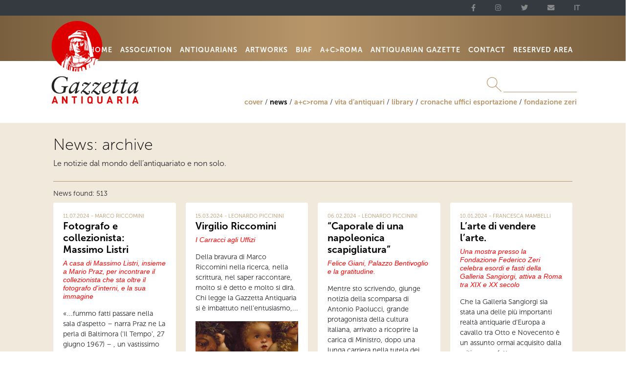

--- FILE ---
content_type: text/html; charset=UTF-8
request_url: https://www.antiquariditalia.it/en/gazzetta/articoli/1
body_size: 9032
content:
<!doctype html>
<html lang="it">
<head>
    <!-- Required meta tags -->
    <meta charset="utf-8">
    <meta name="viewport" content="width=device-width, initial-scale=1, shrink-to-fit=no">

            <meta name="keywords" content="AAI, Associazione Antiquari d'Italia, Mostra Mercato Internazionale dell'Antiquariato di Firenze, Biennale Internazionale dell'Antiquariato di Firenze, Biaf, Tutela Patrimonio Culturale, Fondazione Zeri">
        <meta name="description" content="Associazione Antiquari d'Italia conta 160 antiquari e aderisce alla Confederazione internazionale dei mercanti di opere d'arte.">
    
    <!-- Bootstrap CSS -->
    <link rel="stylesheet" href="https://cdn.jsdelivr.net/npm/bootstrap@4.5.3/dist/css/bootstrap.min.css" integrity="sha384-TX8t27EcRE3e/ihU7zmQxVncDAy5uIKz4rEkgIXeMed4M0jlfIDPvg6uqKI2xXr2" crossorigin="anonymous">

    <link href="https://cdn.jsdelivr.net/npm/select2@4.0.13/dist/css/select2.min.css" rel="stylesheet" />
    <link href="/css/select2-bootstrap4.min.css" rel="stylesheet" />
    <link rel="stylesheet" href="/css/all.min.css">
    <link rel="stylesheet" href="https://rawgit.com/enyo/dropzone/master/dist/dropzone.css">
    <link rel="stylesheet" href="https://cdn.jsdelivr.net/gh/fancyapps/fancybox@3.5.7/dist/jquery.fancybox.min.css" />
            <link rel="stylesheet" href="/css/custom.css">
        <link rel="stylesheet" href="/css/jquery.mCustomScrollbar.min.css">
        <link rel="stylesheet" href="/css/MyFontsWebfontsKit.css">
    
    <title>Associazione Antiquari d'Italia</title>

            <script type="text/javascript">
            var _iub = _iub || [];
            _iub.csConfiguration = {"priorConsent":false,"whitelabel":false,"lang":"it","siteId":1209691,"countryDetection":true,"consentOnScroll":false,"cookiePolicyId":74590635,"cookiePolicyUrl":"/en/cookie", "banner":{ "textColor":"#ffffff","backgroundColor":"#b8966a","fontSize":"14px","rejectButtonColor":"#135273","rejectButtonCaptionColor":"#ffffff","acceptButtonDisplay":true,"acceptButtonColor":"#ffffff","acceptButtonCaptionColor":"#010101","customizeButtonDisplay":true,"customizeButtonColor":"#ffffff","customizeButtonCaptionColor":"#010101","rejectButtonDisplay":true,"content":"<b>Informativa</b><br>Questo sito o gli strumenti terzi da questo utilizzati si avvalgono di cookie necessari al funzionamento ed utili alle finalità illustrate nella cookie policy. Se vuoi saperne di più o negare il consenso a tutti o ad alcuni cookie, consulta la <a style=\"text-decoration:underline;\" href=\"https://www.antiquariditalia.it/it/cookie\">cookie policy</a>.<br>Chiudendo questo banner, cliccando su un link o proseguendo la navigazione in altra maniera, acconsenti all’uso dei cookie." }};
        </script>
        <script type="text/javascript" src="//cdn.iubenda.com/cs/iubenda_cs.js" charset="UTF-8" async></script>
    
    <!-- Global site tag (gtag.js) - Google Analytics -->
    <script async src="https://www.googletagmanager.com/gtag/js?id=UA-55576669-1"></script>
    <script>
        window.dataLayer = window.dataLayer || [];
        function gtag(){dataLayer.push(arguments);}
        gtag('js', new Date());

        gtag('config', 'UA-55576669-1', {
            'anonymize_ip': true,
        });
    </script>

</head>
<body>
            <div id="header">
            <div class="container-fluid p-0">
                <div class="row bg-dark" id="barra-social">
                    <div class="container position-relative">
                        <nav class="navbar navbar-expand-lg navbar-dark p-0">
                            <ul class="navbar-nav ml-auto justify-content-end navbar-media align-barra">
                                <li class="nav-item pl-0">
                                    <a class="nav-link" target="_blank" href="https://www.facebook.com/antiquariditalia/"><i class="fab fa-facebook-f icone-social"></i></a>
                                </li>
                                <li class="nav-item pl-4">
                                    <a class="nav-link" target="_blank" href="https://www.instagram.com/antiquariditalia/"><i class="fab fa-instagram icone-social"></i></a>
                                </li>
                                <li class="nav-item pl-4">
                                    <a class="nav-link" target="_blank" href="https://twitter.com/GazzettaNotizie"><i class="fab fa-twitter icone-social"></i></a>
                                </li>
                                <li class="nav-item pl-4 ">
                                    <a class="nav-link" target="_blank"href="/en/gazzetta/contatta-redazione"><i class="fa fa-envelope icone-social"></i></a>
                                </li>
                                                                <li class="nav-item pl-4">
                                    <a href="/it/gazzetta/articoli/1" class="icone-social nav-link">IT</a>
                                </li>
                                                            </ul>
                        </nav>
                    </div>
                </div>
            </div>

            <div class="container-fluid" id="navbar_top">
                <div class="row" id="container_main_nav">
                    <div class="container">
                        <div class="col">
                                <div class="logo">
        <img id="logo-gazzetta" src="/img/loghi/logo_AAI_GAZZETTA_ok.png" alt="Associazione Antiquari d'Italia" style="width: 100%">
    </div>
    <div class="logo">
        <a class="link-logo" href="/en/gazzetta/"></a>
    </div>
                        </div>
                        <div class="col">
                            <nav class="navbar navbar-expand-lg navbar-dark p-0 mt-1" id="main_nav">
                                <a class="navbar-brand" href="#">&nbsp;</a>
                                <button class="navbar-toggler" id="sidebarCollapse" type="button" data-toggle="collapse" data-target="#mobile-navbar">
                                    <span class="navbar-toggler-icon"></span>
                                </button>
                                <div class="collapse navbar-collapse mb-1">
    <ul class="navbar-nav ml-auto navbar-media mt-5" id="navbar-sito">
        <li class="nav-item">
            <a class="nav-link " href="/en">HOME</a>
        </li>
        <li class="nav-item">
            <a class="nav-link drop " href="/en/associazione">ASSOCIATION</a>
                        <ul class="dropdown-menu">
                <li><a class="dropdown-item" href="/en/associazione/storia">History</a></li>
                <li><a class="dropdown-item" href="/en/associazione/consiglio-e-statuto">Bog and articles of association</a></li>
                <li><a class="dropdown-item" href="/en/associazione/istituzioni">Institutions</a></li>
                <li><a class="dropdown-item" href="/en/associazione/restauri">Restoration</a></li>
                <li><a class="dropdown-item" href="/en/associazione/pubblicazioni">Pubblications</a></li>
                <li><a class="dropdown-item" href="/en/associazione/legislazione-e-servizi">Legislation and services</a></li>
                <li><a class="dropdown-item" href="/en/associazione/partners">Partnership</a></li>
                <li><a class="dropdown-item" href="/en/associazione/adesioni">Membership</a></li>
            </ul>
                    </li>
        <li class="nav-item">
            <a class="nav-link " href="/en/antiquari/cerca">ANTIQUARIANS</a>
        </li>
        <li class="nav-item">
            <a class="nav-link " href="/en/opere">ARTWORKS</a>
        </li>
        <li class="nav-item">
            <a class="nav-link " href="/en/biennale/intro">BIAF</a>
        </li>
        <li class="nav-item">
            <a class="nav-link drop " href="/en/ac_roma/2025">A+C&gt;ROMA</a>
            <ul class="dropdown-menu">
                <li><a class="dropdown-item" href="/en/ac_roma/2025">Edizione 2025</a></li>
                <li><a class="dropdown-item" href="/en/ac_roma/espositori">Edizione 2025 - Espositori</a></li>
                <li><a class="dropdown-item" href="/en/ac_roma/2023">Edizione 2023</a></li>
            </ul>
        </li>
        <li class="nav-item">
            <a class="nav-link" href="/en/gazzetta/" target="_blank">ANTIQUARIAN GAZETTE</a>
        </li>
        <li class="nav-item">
            <a class="nav-link " href="/en/contatti/">CONTACT</a>
        </li>
        <li class="nav-item">
            <a class="nav-link" href="/area-riservata/">RESERVED AREA</a>
        </li>
    </ul>
</div>                            </nav>
                        </div>
                    </div>
                </div>
                <div class="row bg-white pt-4 pb-1" id="container_search_sub">
                    <div class="container">
                        <div class="col" id="sub_nav" align="right">
                            <div id="search">
                                <img class="lens" src="/img/elementi_grafici/lente.svg" alt=""> <input type="text" name="search" id="input-search" />
                            </div>
                            <div id="sub_nav_menu">
                                
    <ul class="justify-content-end" id="sub-menu-gazzetta">
        <li>
            <a class="" href="/en/gazzetta/">cover</a>
        </li>
        <li>
            <a class="active" href="/en/gazzetta/articoli/1">news</a>
        </li>
        <li>
            <a class="" href="/en/gazzetta/articoli/10">a+c&gt;roma</a>
        </li>
        <li>
            <a class="" href="/en/gazzetta/articoli/8">vita d’antiquari</a>
        </li>
        <li>
            <a class="" href="/en/gazzetta/biblioteca">library</a>
        </li>
        <li>
            <a class="" href="/en/gazzetta/articoli/9">cronache uffici esportazione</a>
        </li>
        <li>
            <a class="" href="/en/gazzetta/articoli/4">fondazione zeri</a>
        </li>
    </ul>

                            </div>
                        </div>
                    </div>
                </div>

            </div>
            <div id="risultati-ricerca"></div>
        </div>

                <div class="wrapper">
        <nav id="sidebar">
            <div id="dismiss">
                <i class="fas fa-arrow-left"></i>
            </div>
            <div class="sidebar-header">

            </div>
            <ul class="list-unstyled components">
                <li class="nav-item"><a class="nav-link" href="/en">HOME</a></li>
                <li class="nav-item"><a class="nav-link" data-toggle="collapse" href="#associazioneSubmenu">ASSOCIATION </a></li>
                <li class="active">
                    <ul class="collapse list-unstyled" id="associazioneSubmenu">
                        <li>
                            <a class="nav-link" href="/en/associazione/storia">History</a>
                        </li>
                        <li>
                            <a class="nav-link" href="/en/associazione/consiglio-e-statuto">Bog and articles of association</a>
                        </li>
                        <li>
                            <a class="nav-link" href="/en/associazione/istituzioni">Institutions</a>
                        </li>
                        <li>
                            <a class="nav-link" href="/en/associazione/restauri">Restoration</a>
                        </li>
                        <li>
                            <a class="nav-link" href="/en/associazione/pubblicazioni">Pubblications</a>
                        </li>
                        <li>
                            <a class="nav-link" href="/en/associazione/legislazione-e-servizi">Legislation and services</a>
                        </li>
                        <li>
                            <a class="nav-link" href="/en/associazione/partners">Partnership</a>
                        </li>
                        <li>
                            <a class="nav-link" href="/en/associazione/adesioni">Membership</a>
                        </li>
                    </ul>
                </li>
                <li class="nav-item"><a class="nav-link" href="/en/antiquari/cerca">ANTIQUARIANS</a></li>
                <li class="nav-item"><a class="nav-link" href="/en/opere">ARTWORKS</a></li>
                <li class="nav-item"><a class="nav-link" data-toggle="collapse" href="#biafSubmenu">BIAF </a></li>
                <li class="active">
                    <ul class="collapse list-unstyled" id="biafSubmenu">
                        <li>
                            <a class="nav-link" href="/en/biennale/intro">intro</a>
                        </li>
                        <li>
                            <a class="nav-link" href="/en/biennale/edizione2019#biaf">XXXI Edizione 2019</a>
                        </li>
                        <li>
                            <a class="nav-link" href="/en/biennale/edizione2017#biaf">XXX Edizione 2017</a>
                        </li>
                        <li>
                            <a class="nav-link" href="/en/biennale/edizione2015#biaf">XXIX Edizione 2017</a>
                        </li>
                        <li>
                            <a class="nav-link" href="/en/biennale/edizione2013#biaf">XXVIII Edizione 2013</a>
                        </li>
                        <li>
                            <a class="nav-link" href="/en/biennale/storia">history</a>
                        </li>
                    </ul>
                </li>
                <li class="nav-item"><a class="nav-link" data-toggle="collapse" href="#ac_roma_submenu">A+C&gt;ROMA </a></li>
                <li class="active">
                    <ul class="collapse list-unstyled" id="ac_roma_submenu">
                        <li>
                            <a class="nav-link" href="/en/ac_roma/2025">a+c>roma 2025</a>
                            <a class="nav-link" href="/en/ac_roma/espositori">Espositori</a>
                            <a class="nav-link" href="/en/ac_roma/2023">a+c>roma 2023</a>
                        </li>
                    </ul>
                </li>
                <li class="nav-item"><a class="nav-link" href="/en/gazzetta/">GAZZETTA ANTIQUARIA</a></li>
                <li class="nav-item"><a class="nav-link" href="/en/contatti/">CONTACT</a></li>
                <li class="nav-item"><a class="nav-link" href="/area-riservata/">RESERVED AREA</a></li>
            </ul>
            <hr class="riga-mobile">
            <div class="row">
                <div class="container position-relative">
                    <nav class="navbar navbar-expand-lg navbar-dark p-0">
                        <ul class="navbar-nav ml-auto mr-auto justify-content-center navbar-media" style="flex-direction: row !important;">
                            <li class="nav-item">
                                <a class="nav-link social" target="_blank" href="https://www.facebook.com/antiquariditalia/"><i class="fab fa-1x fa-facebook-f icone-social-mobile"></i></a>
                            </li>
                            <li class="nav-item">
                                <a class="nav-link social" target="_blank" href="https://www.instagram.com/antiquariditalia/"><i class="fab fa-1x fa-instagram icone-social-mobile"></i></a>
                            </li>
                            <li class="nav-item">
                                <a class="nav-link social" target="_blank" href="https://twitter.com/GazzettaNotizie"><i class="fab fa-1x fa-twitter icone-social-mobile"></i></a>
                            </li>
                            <li class="nav-item">
                                <a class="nav-link social " target="_blank" href="/en/gazzetta/contatta-redazione"><i class="fa fa-1x fa-envelope icone-social-mobile"></i></a>
                            </li>
                                                        <li class="nav-item">
                                <a href="/it/gazzetta/articoli/1" class="nav-link social"><i class="icone-social-mobile">IT</i></a>
                            </li>
                                                    </ul>
                    </nav>
                </div>
            </div>
            <hr class="riga-mobile">
        </nav>
        <div class="overlay"></div>
    </div>




        
        
    <div class="row" id="elenco-notizie">
        <div class="col">
            <div class="container">
                <div class="row p-4">
                    <div class="col-md-12">
                                                    <h1 class="text-black">News: archive</h1>

                                                            <h6 style="font-weight:normal;">
                                    Le notizie dal mondo dell’antiquariato e non solo.
                                    <br><br>
                                </h6>
                                <div class="separatore"></div>
                            
                            <div class="count mb-2">
                                News found: 513
                            </div>

                            <div class="card-columns">
                                                                    <div class="card">
                                        <div class="card-body">
                                            <p class="autore">11.07.2024 - Marco Riccomini</p>
                                            <h5 class="titolo"><a href="/en/gazzetta/articolo/1/725/fotografo-e-collezionista-massimo-listri">Fotografo e collezionista: Massimo Listri</a></h5>
                                            <p class="occhiello">A casa di Massimo Listri, insieme a Mario Praz, per incontrare il collezionista che sta oltre il fotografo d&#039;interni, e la sua immagine</p>
                                            <p class="testo">&laquo;...fummo fatti passare nella sala d&rsquo;aspetto &ndash; narra Praz ne La perla di Baltimora (&lsquo;Il Tempo&rsquo;, 27 giugno 1967) &ndash; , un vastissimo locale sotterraneo pieno di gente,...</p>

                                                                                                                                                                                        <img class="img-fluid" src="https://www.antiquariditalia.it/media/cache/gallery_mansory/media/images/38/003777.jpg
" alt="L’interno della casa di Massimo Listri a Firenze. © Massimo Listri." title="L’interno della casa di Massimo Listri a Firenze. © Massimo Listri.">
                                            
                                        </div>
                                    </div>
                                                                    <div class="card">
                                        <div class="card-body">
                                            <p class="autore">08.07.2024 - Stefano Pirovano</p>
                                            <h5 class="titolo"><a href="/en/gazzetta/articolo/1/726/importazione-dei-beni-culturali-nellunione-europea-da-paesi-terzi">Importazione dei beni culturali nell&#039;Unione Europea (da paesi terzi)</a></h5>
                                            <p class="occhiello">La piattaforma digitale del nuovo &quot;Import of Cultural Goods System&quot; europeo è quasi pronta, tra nobili intenzioni e qualche interrogativo</p>
                                            <p class="testo">In materia di importazione di opere d&rsquo;arte da paesi terzi, secondo quanto emerso dall&rsquo;ultima tavola rotonda organizzata da CINOA (Lisbona, 4 e 5 luglio), la notizia &egrave; che non si attendono...</p>

                                                                                                                                                                                        <img class="img-fluid" src="https://www.antiquariditalia.it/media/cache/gallery_mansory/media/images/38/003782.jpg
" alt=" Lying Dog, China, Han dynasty (208 BC - AD 220), Rietberg Museum. Zurich." title=" Lying Dog, China, Han dynasty (208 BC - AD 220), Rietberg Museum. Zurich.">
                                            
                                        </div>
                                    </div>
                                                                    <div class="card">
                                        <div class="card-body">
                                            <p class="autore">06.06.2024 - </p>
                                            <h5 class="titolo"><a href="/en/gazzetta/articolo/1/723/a-proposito-della-gazzetta-antiquaria">A proposito della Gazzetta Antiquaria</a></h5>
                                            <p class="occhiello">La rivista dell’AAI è pronta a ripartire, nel segno della continuità, ma con l&#039;obiettivo di rivolgersi a un pubblico più ampio</p>
                                            <p class="testo">Dopo una costruttiva pausa di riflessione, la Gazzetta Antiquaria, storica voce dell&rsquo;Associazione Antiquari d&rsquo;Italia e dei suoi oltre 120 associati, si appresta a riprendere il suo percorso,...</p>

                                                                                                                                                                                        <img class="img-fluid" src="https://www.antiquariditalia.it/media/cache/gallery_mansory/media/images/38/003784.jpg
" alt="" title="">
                                            
                                        </div>
                                    </div>
                                                                    <div class="card">
                                        <div class="card-body">
                                            <p class="autore">15.03.2024 - Leonardo Piccinini</p>
                                            <h5 class="titolo"><a href="/en/gazzetta/articolo/1/722/virgilio-riccomini">Virgilio Riccomini</a></h5>
                                            <p class="occhiello">I Carracci agli Uffizi</p>
                                            <p class="testo">Della bravura di Marco Riccomini nella ricerca, nella scrittura, nel saper raccontare, molto si &egrave; detto e molto si dir&agrave;. Chi legge la Gazzetta Antiquaria si &egrave; imbattuto nell&rsquo;entusiasmo,...</p>

                                                                                                                                                                                        <img class="img-fluid" src="https://www.antiquariditalia.it/media/cache/gallery_mansory/media/images/38/003765.jpg
" alt="" title="">
                                            
                                        </div>
                                    </div>
                                                                    <div class="card">
                                        <div class="card-body">
                                            <p class="autore">08.02.2024 - Leonardo Piccinini</p>
                                            <h5 class="titolo"><a href="/en/gazzetta/articolo/1/719/tutti-a-modena">Tutti a Modena!</a></h5>
                                            <p class="occhiello">La XXXVII edizione di Modenantiquaria. Percorsi e incontri.</p>
                                            <p class="testo">Il busto di Francesco I d&rsquo;Este, capolavoro di Gian Lorenzo Bernini, presente un po&rsquo; ovunque sui vari media, preannuncia il consueto appuntamento di successo (pi&ugrave; di 35mila visitatori...</p>

                                                                                                                                                                                        <img class="img-fluid" src="https://www.antiquariditalia.it/media/cache/gallery_mansory/media/images/38/003760.jpg
" alt="" title="">
                                            
                                        </div>
                                    </div>
                                                                    <div class="card">
                                        <div class="card-body">
                                            <p class="autore">07.02.2024 - Marco Riccòmini</p>
                                            <h5 class="titolo"><a href="/en/gazzetta/articolo/1/720/der-mann-ohne-eigenschaften-">Der Mann ohne Eigenschaften </a></h5>
                                            <p class="occhiello">«Avvicinati e comincia, Non è una lezione». </p>
                                            <p class="testo">&laquo;Pulvis es,&nbsp;et&nbsp;in pulverem reverteris&raquo; ripete sorridendo, citando le antiche scritture (Genesi&nbsp;3,19): ossia tutto torner&agrave; polvere. Girando lo sguardo in mostra al Mart...</p>

                                                                                                                                                                                        <img class="img-fluid" src="https://www.antiquariditalia.it/media/cache/gallery_mansory/media/images/38/003762.jpg
" alt="Una sala della mostra al Mart di Rovereto." title="Una sala della mostra al Mart di Rovereto.">
                                            
                                        </div>
                                    </div>
                                                                    <div class="card">
                                        <div class="card-body">
                                            <p class="autore">06.02.2024 - Leonardo Piccinini</p>
                                            <h5 class="titolo"><a href="/en/gazzetta/articolo/1/718/caporale-di-una-napoleonica-scapigliatura">“Caporale di una napoleonica scapigliatura”</a></h5>
                                            <p class="occhiello">Felice Giani, Palazzo Bentivoglio e la gratitudine.</p>
                                            <p class="testo">Mentre sto scrivendo, giunge notizia della scomparsa di Antonio Paolucci, grande protagonista della cultura italiana, arrivato a ricoprire la carica di Ministro, dopo una lunga carriera nella tutela dei...</p>

                                                                                                                                                                                        <img class="img-fluid" src="https://www.antiquariditalia.it/media/cache/gallery_mansory/media/images/38/003756.jpg
" alt="" title="">
                                            
                                        </div>
                                    </div>
                                                                    <div class="card">
                                        <div class="card-body">
                                            <p class="autore">06.02.2024 - </p>
                                            <h5 class="titolo"><a href="/en/gazzetta/articolo/1/721/quale-valorizzazione">Quale valorizzazione</a></h5>
                                            <p class="occhiello">Un pamphlet di Carlo Pavolini</p>
                                            <p class="testo">Nell&rsquo;ipnotica contemplazione della grande altalena storica su cui dondolano timorose le opere d&rsquo;arte si rischia talvota di non considerare, nella valutazione dei soggetti che ne alimentano...</p>

                                                                                                                                                                                        <img class="img-fluid" src="https://www.antiquariditalia.it/media/cache/gallery_mansory/media/images/38/003763.jpg
" alt="" title="">
                                            
                                        </div>
                                    </div>
                                                                    <div class="card">
                                        <div class="card-body">
                                            <p class="autore">21.01.2024 - Walter Padovani</p>
                                            <h5 class="titolo"><a href="/en/gazzetta/articolo/1/717/lettera-del-direttore">Lettera del direttore</a></h5>
                                            <p class="occhiello">A dieci anni dal suo debutto on-line, la Gazzetta Antiquaria cambia il suo direttore. Grazie per il vostro costante supporto  che ha permesso la crescita e il successo della Gazzetta.</p>
                                            <p class="testo">Care lettrici,
cari lettori,

a dieci anni dal suo debutto on-line, la Gazzetta Antiquaria cambia il suo direttore.
Vorrei esprimere in questa occasione il profondo senso di gratitudine per il vostro...</p>

                                                                                                                                                                                        <img class="img-fluid" src="https://www.antiquariditalia.it/media/cache/gallery_mansory/media/images/38/003755.jpg
" alt="" title="">
                                            
                                        </div>
                                    </div>
                                                                    <div class="card">
                                        <div class="card-body">
                                            <p class="autore">10.01.2024 - Francesca Mambelli</p>
                                            <h5 class="titolo"><a href="/en/gazzetta/articolo/1/715/larte-di-vendere-larte.-">L’arte di vendere l’arte. </a></h5>
                                            <p class="occhiello">Una mostra presso la Fondazione Federico Zeri celebra esordi e fasti della Galleria Sangiorgi, attiva a Roma tra XIX e XX secolo </p>
                                            <p class="testo">Che la Galleria Sangiorgi sia stata una delle pi&ugrave; importanti realt&agrave; antiquarie d&rsquo;Europa a cavallo tra Otto e Novecento &egrave; un assunto ormai acquisito dalla critica e un fatto...</p>

                                                                                                                                                                                        <img class="img-fluid" src="https://www.antiquariditalia.it/media/cache/gallery_mansory/media/images/38/003750.jpg
" alt="La Galleria degli Specchi di Palazzo Borghese con l’allestimento Sangiorgi in una foto degli anni Venti del Novecento" title="La Galleria degli Specchi di Palazzo Borghese con l’allestimento Sangiorgi in una foto degli anni Venti del Novecento">
                                            
                                        </div>
                                    </div>
                                                                    <div class="card">
                                        <div class="card-body">
                                            <p class="autore">10.01.2024 - Leonardo Piccinini</p>
                                            <h5 class="titolo"><a href="/en/gazzetta/articolo/1/716/avere-una-buona-cera">Avere una buona cera</a></h5>
                                            <p class="occhiello">Il caso Zumbo</p>
                                            <p class="testo">Rem tene, verba sequentur dicevano gli antichi; nel caso di Andrea Daninos scripta sequentur! Antiquario, collezionista, storico dell&rsquo;arte, uomo di gran gusto, si dedica da molti anni con grande...</p>

                                                                                                                                                                                        <img class="img-fluid" src="https://www.antiquariditalia.it/media/cache/gallery_mansory/media/images/38/003752.jpg
" alt="" title="">
                                            
                                        </div>
                                    </div>
                                                                    <div class="card">
                                        <div class="card-body">
                                            <p class="autore">17.12.2023 - Marco Riccòmini</p>
                                            <h5 class="titolo"><a href="/en/gazzetta/articolo/1/709/per-immagini-e-colori-">Per immagini e colori </a></h5>
                                            <p class="occhiello">Per ottenere la stella Michelin occorre sapienza, uno sguardo oltramontano, qualche soldo, la mano d’un grande museo e il dessert d’un catalogo fatto ad arte.</p>
                                            <p class="testo">Come si fa a mettere al centro della scena internazionale una pinacoteca provinciale dove, salvo qualche (gran)turista sulle orme di Goethe, le sale rimangono solitamente deserte? La ricetta non &egrave;...</p>

                                                                                                                                                                                        <img class="img-fluid" src="https://www.antiquariditalia.it/media/cache/gallery_mansory/media/images/38/003732.jpg
" alt="Pietro Lorenzetti (Siena, 1280-1348), “Beata Umiltà̀ guada il fiume Lamon”e (part.). Faenza, Pinacoteca Comunale. " title="Pietro Lorenzetti (Siena, 1280-1348), “Beata Umiltà̀ guada il fiume Lamon”e (part.). Faenza, Pinacoteca Comunale. ">
                                            
                                        </div>
                                    </div>
                                                            </div>

                            <div class="navigation mt-3">
                                    <nav>
                        <ul class="pagination">

                            <li class="page-item disabled">
                    <span class="page-link">&laquo;&nbsp;Previous</span>
                </li>
            
            
                                                <li class="page-item active">
                        <span class="page-link">1</span>
                    </li>
                
                                                <li class="page-item">
                        <a class="page-link" href="/en/gazzetta/articoli/1?page=2">2</a>
                    </li>
                
                                                <li class="page-item">
                        <a class="page-link" href="/en/gazzetta/articoli/1?page=3">3</a>
                    </li>
                
                                                <li class="page-item">
                        <a class="page-link" href="/en/gazzetta/articoli/1?page=4">4</a>
                    </li>
                
                                                <li class="page-item">
                        <a class="page-link" href="/en/gazzetta/articoli/1?page=5">5</a>
                    </li>
                
            
                                                                        <li class="page-item disabled">
                            <span class="page-link">&hellip;</span>
                        </li>
                                                    <li class="page-item">
                    <a class="page-link" href="/en/gazzetta/articoli/1?page=43">43</a>
                </li>
            
                            <li class="page-item">
                    <a class="page-link" rel="next" href="/en/gazzetta/articoli/1?page=2">Next&nbsp;&raquo;</a>
                </li>
                    </ul>
    </nav>

                            </div>

                                            </div>
                </div>
            </div>
        </div>
    </div>



                <div class="container-fluid" id="footer-loghi-container">
            <div class="container">
                <div class="col-md-2">&nbsp;</div>
            </div>
        </div>
        
            <div class="container-fluid" id="container-bolli">
        <div class="row justify-content-center">
            <div class="container my-3">
                <div class="row">
                    <div class="col-lg-2 col-md-2 col-sm-2 col-xs-2 offset-lg-1 offset-md-1 offset-sm-1 offset-xs-1 w-50 text-center">
                        <a href="/en/gazzetta/arretrati">
                            <img class="bollo" src="/img/bolli/bollo_arretrati_off.svg" onmouseover="this.src='/img/bolli/bollo_arretrati_on.svg'" onmouseout="this.src='/img/bolli/bollo_arretrati_off.svg'" alt="">
                        </a>
                    </div>
                    <div class="col-lg-2 col-md-2 col-sm-2 col-xs-2 w-50 text-center">
                        <a href="/en/gazzetta/giornalearte">
                            <img class="bollo" src="/img/bolli/bollo_archivio_gda_off.svg" onmouseover="this.src='/img/bolli/bollo_archivio_gda_on.svg'" onmouseout="this.src='/img/bolli/bollo_archivio_gda_off.svg'" alt="">
                        </a>
                    </div>
                    <div class="col-lg-2 col-md-2 col-sm-2 col-xs-2 w-50 text-center">
                        <a href="/en/gazzetta/links">
                            <img class="bollo" src="/img/bolli/bollo_links_off.svg" onmouseover="this.src='/img/bolli/bollo_links_on.svg'" onmouseout="this.src='/img/bolli/bollo_links_off.svg'" alt="">
                        </a>
                    </div>
                    <div class="col-lg-2 col-md-2 col-sm-2 col-xs-2 w-50 text-center">
                        <a href="/en/gazzetta/contatta-redazione">
                            <img class="bollo" src="/img/bolli/bollo_redazione_off.svg" onmouseover="this.src='/img/bolli/bollo_redazione_on.svg'" onmouseout="this.src='/img/bolli/bollo_redazione_off.svg'" alt="">
                        </a>
                    </div>
                    <div class="col-lg-2 col-md-2 col-sm-2 col-xs-2 w-50 text-center">
                        <a target="_blank" href="http://newsletter.antiquariditalia.it/">
                            <img class="bollo" src="/img/bolli/bollo_newsletter_off.svg" onmouseover="this.src='/img/bolli/bollo_newsletter_on.svg'" onmouseout="this.src='/img/bolli/bollo_newsletter_off.svg'" alt="">
                        </a>
                    </div>
                </div>
            </div>
        </div>
    </div>

        <div class="container-fluid" id="footer">
    <div class="container">
        <div class="row">
            <div class="col">
                <div class="d-none d-md-block">
                    <div class="row" id="footer_map">
                        <div class="col foot">
                            <b>ASSOCIATION</b>
                            <ul>
                                <li><a href="/en/associazione/storia">history</a></li>
                                <li><a href="/en/associazione/consiglio-e-statuto">BoG and articles of association</a></li>
                                <li><a href="/en/associazione/istituzioni">institutions</a></li>
                                <li><a href="/en/associazione/restauri">restoration</a></li>
                                <li><a href="/en/associazione/pubblicazioni">pubblications</a></li>
                                <li><a href="/en/associazione/legislazione-e-servizi">legislation and services</a></li>
                                <li><a href="/en/associazione/partners">partners</a></li>
                                <li><a href="/en/associazione/adesioni">membership</a></li>
                            </ul>
                        </div>
                        <div class="col foot">
                            <b>ANTIQUARIANS</b>
                            <ul>
                                <li><a href="/en/antiquari/cerca">search</a></li>
                                <li><a href="/en/antiquari/cerca/regioni">region</a></li>
                                <li><a href="/en/antiquari/tutti">list</a></li>
                            </ul>
                        </div>
                        <div class="col foot">
                            <b>ARTWORKS</b>
                            <ul>
                                <li><a href="/en/opere">search</a></li>
                            </ul>
                        </div>
                        <div class="col foot">
                            <b>BIAF</b>
                            <ul>
                                <li><a href="/en/biennale/intro">intro</a></li>
                                <li><a href="/en/biennale/edizione2013#biaf">edition 2013</a></li>
                                <li><a href="/en/biennale/edizione2015#biaf">edition 2015</a></li>
                                <li><a href="/en/biennale/edizione2017#biaf">edition 2017</a></li>
                                <li><a href="/en/biennale/edizione2019#biaf">edition 2019</a></li>
                                <li><a href="/en/biennale/intro">history</a></li>
                            </ul>
                        </div>
                        <div class="col foot">
                            <b>A+C>ROMA</b>
                            <ul>
                                <li><a href="/en/ac_roma/2025">Edizione 2025</a></li>
                                <li><a href="/en/ac_roma/espositori">Espositori</a></li>
                                <li><a href="/en/ac_roma/2023">Edizione 2023</a></li>
                            </ul>
                        </div>
                        <div class="col foot">
                            <b>GAZZETTA</b>
                            <ul>
                                <li><a href="/en/gazzetta/">cover</a></li>
                            </ul>
                        </div>
                        <div class="col foot">
                            <ul class="mb-2">
                                <li><a href="/area-riservata/">RESERVED AREA</a></li>
                            </ul>

                            <ul class="mb-2">
                                <li><a href="/en/contatti/">contact</a></li>
                            </ul>

                            <ul>
                                <li><a href="/en/privacy">privacy</a></li>
                                <li><a href="/en/cookie">cookie policy</a></li>
                            </ul>
                        </div>
                    </div>
                </div>
                <div class="row">
                    <div class="col" id="footer_indirizzo">
                        ASSOCIAZIONE ANTIQUARI D’ITALIA Palazzo Corsini • Via del Parione, 11 • 50123 Firenze Tel +39 055 28 26 35 Fax +39 055 21 48 31 • segreteria@antiquariditalia.it
                    </div>
                </div>

            </div>
        </div>
    </div>
</div>
        <button onclick="topFunction()" id="backToTop" title="Back to the top"><i class="fas fa-arrow-up"></i></button>
    
    <script src="https://code.jquery.com/jquery-3.5.1.min.js" integrity="sha256-9/aliU8dGd2tb6OSsuzixeV4y/faTqgFtohetphbbj0=" crossorigin="anonymous"></script>
    <script src="https://cdnjs.cloudflare.com/ajax/libs/popper.js/1.14.0/umd/popper.min.js" integrity="sha384-cs/chFZiN24E4KMATLdqdvsezGxaGsi4hLGOzlXwp5UZB1LY//20VyM2taTB4QvJ" crossorigin="anonymous"></script>
    <!-- Bootstrap JS -->
    <script src="https://cdn.jsdelivr.net/npm/bootstrap@4.5.3/dist/js/bootstrap.bundle.min.js" integrity="sha384-ho+j7jyWK8fNQe+A12Hb8AhRq26LrZ/JpcUGGOn+Y7RsweNrtN/tE3MoK7ZeZDyx" crossorigin="anonymous"></script>

    <script src="/bundles/fosjsrouting/js/router.min.js"></script>
    <script src="/js/routing?callback=fos.Router.setData"></script>

    <script>
        let delay = (function(){
            let timer = 0;
            return function(callback, ms){
                clearTimeout (timer);
                timer = setTimeout(callback, ms);
            };
        })();

        $(function() {
            let $risultatiRicerca = $("#risultati-ricerca");
            let $input = $("#input-search");

            $input.on('keyup', function() {
                delay(function(){
                    let $testoDaCercare = $input.val();
                    if ($testoDaCercare.length === 0) {
                        $risultatiRicerca.empty();
                    } else {
                        $.ajax({
                            type: 'GET',
                            url: Routing.generate('ajax_cerca') + '/gazzetta_articoli?text=' + encodeURIComponent($testoDaCercare) + '&' + new URLSearchParams({"_locale":"en","tipo":"1"}).toString(),
                            cache: false
                        }).done((data) => {
                            $risultatiRicerca.empty();
                            $risultatiRicerca.html(data);
                        }).fail((jqXHR) => {
                        });
                    }
                }, 200 );
            });
        });
    </script>


    <!-- jQuery Custom Scroller CDN -->
    <script src="/js/jquery.mCustomScrollbar.concat.min.js"></script>

    <script src="https://cdn.jsdelivr.net/npm/select2@4.0.13/dist/js/select2.min.js"></script>

    <script src="https://cdn.jsdelivr.net/gh/fancyapps/fancybox@3.5.7/dist/jquery.fancybox.min.js"></script>

    <script type="text/javascript">
        $(document).ready(function () {
            $('#at-expanding-share-button2').addClass('test');

            $("#sidebar").mCustomScrollbar({
                theme: "minimal"
            });

            $('#dismiss, .overlay').on('click', function () {
                $('#sidebar').removeClass('active');
                $('.overlay').removeClass('active');
            });

            $('#sidebarCollapse').on('click', function () {
                $('#sidebar').addClass('active');
                $('.overlay').addClass('active');
                $('.collapse.in').toggleClass('in');
                $('a[aria-expanded=true]').attr('aria-expanded', 'false');
            });
        });
    </script>

    <script src="/js/custom.js" type="text/javascript"></script>
    <script type="text/javascript" src="//s7.addthis.com/js/300/addthis_widget.js#pubid=ra-60362723f977e2eb"></script>

    <script>
        button = document.getElementById("backToTop");

        window.onscroll = function() {scrollFunction()};

        function scrollFunction() {
            if (document.body.scrollTop > 20 || document.documentElement.scrollTop > 20) {
                button.style.display = "block";
            } else {
                button.style.display = "none";
            }
        }

        function topFunction() {
            $('html, body').animate({scrollTop:0}, 'slow');
        }
    </script>
    

</body>
</html>


--- FILE ---
content_type: text/css
request_url: https://www.antiquariditalia.it/css/custom.css
body_size: 5914
content:
:root {
    --primary-color: #b8966a;
    --bg-in-evidence: #E2ECF6;
    --bg-in-evidence2: #A9875E;
    --bg-in-evidence3: #F2E9DD;
    --bg-in-evidence4: #F9F9F9;
    --bg-in-evidence-darkgray: #666;
    --blue: #135273;
}

html,body
{
    width: 100%;
    height: 100%;
    margin: 0;
    padding: 0;
    overflow-x: hidden;
}

@media (min-width: 576px) {
    .card-columns {
        column-count: 2;
    }
    .card-columns-arretrati {
        column-count: 2;
    }
}
@media (min-width:992px) {
    .card-columns {
        column-count: 3;
    }
    .card-columns-arretrati {
        column-count: 2;
    }
}
@media (min-width:1200px) {
    .card-columns {
        column-count: 4;
    }
    .card-columns-arretrati {
        column-count: 2;
    }
}

.text-blue {color:var(--blue)!important}
.text-black {color:black !important}
.text-red {color:red !important}
strong{font-family: MuseoSans-700, sans-serif;}

body {
    font-family: MuseoSans-300, Arial, Helvetica, sans-serif;
    font-size: 0.9rem;
    background-color: white;
    width: auto;
    height: auto;
}

p {
    -webkit-hyphens: auto;
    -moz-hyphens: auto;
    hyphens: auto;
}

h1 {
    font-family: MuseoSans-100, sans-serif;
    color: var(--primary-color);
    font-size: 2rem;
    line-height: 1.3em;
}

h2 {
    font-family: MuseoSans-100, sans-serif;
    color: var(--primary-color);
    font-size: 1.6rem;
    line-height: 1.3em;
}

a {
    font-family: MuseoSans-700, sans-serif;
    color: var(--primary-color);
}
a:hover {
    color: var(--primary-color);
}

.badge {
    font-size: 90%;
}
.end-paragraph {
    border-top: 1px solid var(--primary-color);
}

.bg-in-evidence {
    background-color: var(--bg-in-evidence);
}

.bg-in-evidence2 {
    background-color: var(--bg-in-evidence2);
}

.bg-in-evidence3 {
    background-color: var(--bg-in-evidence3);
}

.bg-in-evidence4 {
    background-color: var(--bg-in-evidence4);
}

.bg-in-evidence-darkgray {
    background-color: var(--bg-in-evidence-darkgray);
}

.bg-in-evidence-blue {
    background-color: var(--blue);
}

.bg-in-evidence-blue h1 {
    color: var(--primary-color);
}

.col-sx-contenuto {
    font-family: MuseoSans-700, sans-serif;
    color: var(--primary-color);
}

.with-border-bottom-primary {
    border-bottom: 1px solid var(--primary-color);
}

.btn-primary {
    background-color: var(--primary-color);
    border-color: var(--primary-color);
}
.btn-primary:hover {
    background-color: #856844;
    border-color: #856844;
}

#header {
    position: relative;
    z-index: 800;

}

#container_main_nav {
    background-image: linear-gradient(to right, #795F3E, var(--primary-color), #795F3E);
}

#homepage-carousel {
    margin-left: -15px;
    margin-right: -15px;
}

#biaf-carousel {
    margin-left: -15px;
    margin-right: -15px;
}

.logo {
    position: absolute;
    height: 180px;
    width: 180px;
    top: 10px;
    left: 20px;
}

.link-logo {
    position: absolute;
    height: 180px;
    width: 100px;
    z-index: 1005;
}

#main_nav {
    font-family: MuseoSans-700, sans-serif;
    letter-spacing: 1px;
}

#main_nav .nav-link {
    color: white;
}

#main_nav .nav-link:hover {
    color: #795F3E;
}

#sub_nav ul {
    font-family: MuseoSans-300, sans-serif;
    display: inline; list-style: none; padding: 0;
}
#sub_nav ul li { display: inline; }
#sub_nav ul li:not(:first-child):before { content: '/';}

#sub_nav ul .active, #main_nav .active {
    color: #000000;
}

#sub_nav li a:hover {
    filter: brightness(120%);
    text-decoration: none !important;
}

#end a:hover {
    filter: brightness(120%);
    text-decoration: none !important;
}

#footer {
    padding: 3rem 0;
    font-size: 0.8rem;
    color: var(--primary-color);
    background-color: black;
}

#footer_indirizzo {
    margin-top: 1rem;
    text-align: center;
    color: grey;
}

#footer a {
    color: var(--primary-color);
}

#footer ul {
    margin: 0;
    padding: 0;
}
#footer li {
    list-style: none;
}

#footer-loghi-container {
    margin-top: 3rem;
    margin-bottom: 3rem;
}

#footer-loghi {
    border-top: 2px solid var(--primary-color);
    padding-top: 3rem;
}

.row-partners-gallery {
    border-bottom: 1px solid var(--primary-color);
}
.partners img {
    margin: 1em;
}

.separatore{
    border-top:1px solid var(--primary-color);
    margin:5px 0 0 0;
    height:15px;
}

div.carousel-caption {
    right: 0;
    bottom: 0;
    left: 0;
    padding:30px 30px 50px 30px;
    background-image: linear-gradient(to bottom, rgba(0,0,0,0), rgba(0,0,0,0.8), rgba(0,0,0,0.8));
}

div.carousel-caption .autore {
    margin:0;
    text-transform: uppercase;
}
div.carousel-caption .titolo a {
    color: white;
    font-family: MuseoSans-700, sans-serif;
    font-size: 30px;
}
div.carousel-caption .titolo a:hover {
    color: red;
}
div.carousel-caption .occhiello {
    font-size: 18px;
    font-style: italic;
    font-family: Georgia, sans-serif;
    color: var(--primary-color);
    line-height: 1.3;
}
div.carousel-caption .caption-content {
    border-bottom: 3px solid red;
}

div.articolo-in-lista .autore {
    color: var(--primary-color);
    margin:0;
    text-transform: uppercase;
}
div.articolo-in-lista .titolo {
    margin-top: 10px;
}
div.articolo-in-lista .titolo a {
    color: black;
    font-family: MuseoSans-300, sans-serif;
    font-size:40px;
    margin-top: 30px;
}
div.articolo-in-lista .occhiello {
    font-size: 18px;
    font-style: italic;
    font-family: Georgia, sans-serif;
    color: var(--primary-color);
    line-height: 1.3;
}
div.articolo .autore {
    color: var(--primary-color);
    margin:0;
    text-transform: uppercase;
    font-family: MuseoSans-500, sans-serif;
}
div.articolo .titolo-articolo {
    font-family: MuseoSans-900, sans-serif;
    font-size: 36px;
}
div.articolo h1 {
    color: black;
    font-family: MuseoSans-700, sans-serif;
    margin: 15px 0;
    font-size:40px;
    line-height: 1;
}
div.articolo .occhiello {
    font-size: 18px;
    font-style: italic;
    font-family: Georgia, sans-serif;
    color: red;
    line-height: 1.3;
}

.testo-notizia {
    font-family: Museo-300, sans-serif !important;
    font-size: 16pt !important;
}

.testo-storia {
    font-family: Museo-300, sans-serif !important;
    font-size: 16pt !important;
}

#elenco-notizie {
    background-color: #F2E9DD;
}

#elenco-notizie .card {
    border: 0;
}

#elenco-notizie .occhiello {
    color: red;
    font-style: italic;
    font-family: Georgia, sans-serif;
    line-height: 1.2;
}

#elenco-notizie .autore {
    color: var(--primary-color);
    margin:0;
    text-transform: uppercase;
    font-size: 11px;
}

#elenco-notizie .titolo a {
    font-family: MuseoSans-700, sans-serif;
    color: black;
    font-size: 20px;
}

.pagination {
    justify-content: center;
}

.page-item.active .page-link {
    background-color: var(--primary-color);
    border-color: var(--primary-color);
}

.page-link {
    color: var(--primary-color);
}
.page-link:hover {
    color: var(--primary-color);
}

#contatti {
    color: var(--primary-color);
    background-color: var(--bg-in-evidence);
    background-image: url("../img/fondo_contatti.jpg");
    background-repeat: no-repeat;
    background-size: cover;
    min-height: 1300px;
    background-position: center;
}
.regione-wrapper {
    overflow: hidden;
}
.regione {
    position: relative;
    transition: transform .5s;
    height: 100%;
}
.nome-regione {
    position: absolute;
    color: #e7e7e7;
    font-size: 20px;
    z-index: 1001;
    top: 48%; left: 50%; transform: translate(-50%, -50%);
    width: 220px;
    text-align: center;
}


.regione img {
    width:100%;
    max-width:100%;
    height:auto;
    z-index: 1000;
}

.galleria-card .header {
    height: 140px;
    padding: 10px;
    overflow: hidden;
}

.galleria-card .socio {
    text-transform: uppercase;
    font-size: 12px;
    font-family: MuseoSans-300, sans-serif;
}

.galleria-card .nome-galleria {
    font-size: 21px;
    font-family: museo900, sans-serif;
    font-weight: 900;
    line-height: 22px;

}

.galleria-card .nome-galleria a {
    color: #af9770;
    font-family: museo900, sans-serif;
}

.galleria-card .nome-galleria a:hover {
    text-decoration: none;
}

.galleria-card .sede {
    font-size: 13px;
    font-style: italic;
    font-family: Georgia, sans-serif;
    color: var(--primary-color);
}

.galleria-card:hover img {
    opacity: 0.7;
}

.galleria-card.antiquari {
    background-color: #e5eefa;
    background-clip: content-box;
    box-shadow: black;
}


.galleria-card.antiquari:hover a, .galleria-card.antiquari:hover .socio, .galleria-card.antiquari:hover .sede {
    color: white;
}

.galleria-card.antiquari:hover {
    color: white;
    background-color: #B7966A;
    background-clip: content-box;

}

.galleria-card.even:hover a, .galleria-card.even:hover .socio {
    color: white;
}

button[type=submit] {
    float: right;
    margin-bottom: 20px;
}

.galleria-copertina {
    position: relative;
}

.galleria-copertina-titolo h1 {
    color: white;
    font-size: 3rem;
}
.galleria-copertina-titolo-soci {
    color: #b8966a;
    font-family: Georgia, sans-serif;
}

.img-galleria {
    margin-left: -0.5px;
}

.antiquari .img-galleria {
    filter: grayscale(100%);
}

#search-results table {
    margin: 0;
}

#sidebar {
    width: 250px;
    position: fixed;
    top: 0;
    right: -250px;
    height: 100vh;
    z-index: 1003;
    background: #fff;
    color: #fff;
    transition: all 0.3s;
    overflow-y: scroll;
    box-shadow: 3px 3px 3px rgba(0, 0, 0, 0.2);
    box-sizing: border-box !important;

}

#sidebar.active {
    right: 0;
}

#dismiss {
    width: 35px;
    height: 35px;
    line-height: 35px;
    text-align: center;
    background: #fff;
    color: #000000;
    position: absolute;
    top: 10px;
    left: 10px;
    cursor: pointer;
    -webkit-transition: all 0.3s;
    -o-transition: all 0.3s;
    transition: all 0.3s;
    -webkit-transform: rotate(180deg);


}

::after,::before{
   box-sizing: border-box !important;
}



#dismiss:hover {
    background: #000000;
    color: #fff;


}

.overlay {
    display: none;
    position: fixed;
    background: rgba(0, 0, 0, 0.7);
    background-position: center;
    background-size: 100%;
    width: 100%;
    height: 100%;
    z-index: 1002;
    opacity: 0;
    transition: all 0.5s ease-in-out;
    top: 0;
    left: 0;
}
.overlay.active {
    display: block;
    opacity: 1;

}

#sidebar .sidebar-header {
    padding: 20px;
    background: #fff;
}

#sidebar ul.components {
    padding: 20px 0;
    border-bottom: 1px solid #fff;
    outline:none !important;
}

#sidebar ul p {
    color: #fff;
    padding: 10px;
}

#sidebar ul li a {
    padding: 10px;
    font-size: 1.1em;
    display: block;
}

#sidebar ul li a:hover {
    color: #fff;
    background: #000000;
}

#sidebar ul li.active>a,
a[aria-expanded="true"] {
    color: #000000;
    background: #fff;
}

a[data-toggle="collapse"] {
    position: relative;
}

.dropdown-toggle::after {
    display: block;
    position: absolute;
    top: 50%;
    right: 20px;
    transform: translateY(-50%);
}

ul ul a {
    font-size: 0.9em !important;
    padding-left: 30px !important;
    background: #fff;
}

ul.CTAs {
    padding: 20px;
}

ul.CTAs a {
    text-align: center;
    font-size: 0.9em !important;
    display: block;
    border-radius: 5px;
    margin-bottom: 5px;
}
@media (min-width: 548px) {
    .scaled {
        transform: scale(0.7);
    }
}

@media (min-width: 360px) and (max-width: 547px) {
    .scaled {
        transform: scale(1.2);
    }
}

@media (min-width: 301px) and (max-width: 359px) {
    .scaled {
        transform: scale(1.2);
    }
    #notizia {
        font-size: smaller;
    }
    #notiz_mond {
        font-size: 20px;
        margin-top: 15px;
    }

}

@media (min-width: 100px) and (max-width: 300px) {
    .scaled {
        transform: scale(1.2);
    }
    #notizia {
        font-size: smaller;
    }
    #notiz_mond {
        font-size: 10px;
        margin-top: 15px;
    }

}

@media (max-width: 575px) {

    #sidebarCollapse {
        margin-right: 35px !important;
    }

}


@media (max-width: 363px) {
    .logo {
        margin-top: 22px;
        width: 110px !important;
        height: 110px !important;
    }

    .link-logo {
        margin-top: 22px;
        width: 110px !important;
        height: 110px !important;
    }
}


#lett-cons {
    background-color:#f4f1ed;
}

#storia {
    margin-left: -100%;
}

#end {
    text-align: left;
    font-family: Museo-300, sans-serif !important;
    font-size: 16pt !important;
}

div.col.bg-in-evidence {
    padding-right: 0;
}


p.first-let::first-letter {
    color: #b8966a;
    float: left;
    font-size: 4.5em;
    margin: -0.25em 0.1em -0.4em 0;
    font-family: MuseoSans-100, sans-serif;
}

@-moz-document url-prefix() {
    p.first-let::first-letter {
        color: #b8966a;
        float: left;
        font-size: 4.5em;
        margin: 0.1em 0.1em;
        font-family: MuseoSans-100, sans-serif;
    }
}

#sponsor-slide {
    margin-top: 50px;
    transform: scale(0.7);
}

.pubblicazioni-grid {
    margin-left: -30px; margin-right: -30px
}

.pubblicazioni-grid .libro-thumb {
    padding: 30px;
}

.scheda {
    max-width: 100% !important;
    max-height: 50% !important;

}

#anni-restauri li a:hover {
    filter: brightness(120%);
    text-decoration: none !important;
}

#anni-biennale li a:hover {
    filter: brightness(120%);
    text-decoration: none !important;
}

.foot li a:hover {
    filter: brightness(130%);
    text-decoration: none !important;
}

#altri-restauri {
    margin-top: 40px;
    margin-bottom: 40px;
}

#opere-scheda {
    margin-top: 30px;
}

#desc-opere {
    margin-top: 30px;
    margin-bottom: 50px;
    color: #A9875E !important;
}

.riga {
    border-top: 2px solid rgba(169, 135, 94, 0.3);
}

.container-sopra-antiquari {
    margin-top: 30px;
    margin-bottom: 100px;
}

.testo-antiquari {
    font-family: MuseoSans-900, sans-serif !important;
    font-size: 14pt !important;
    line-height: 21pt;
    color: #A9875E;
}

.notizie-antiquari {
    font-family: MuseoSans-700, sans-serif !important;
    font-size: 12pt !important;
    line-height: 21pt;
    color: #A9875E;
}

.testo-antiquari-giustificato {
    color: #A9875E;
    text-align: justify;
}

.vich-image img {
    width: 50%;
}

.dropzone {
    font-size: 2em;
    background: white;
    border-radius: 10px;
    border: 2px dashed lightgray;
    border-image: none;
    margin-left: auto;
    margin-right: auto;
}

.dropdown-item {
    font-size: 1rem;
    padding: 0 1.5rem;
}

#filtro-ricerca-antiquari {
    margin-left: -10px;
    margin-top: -20px;
}

#filtro-ricerca-antiquari a:hover {
    filter: brightness(120%);
    text-decoration: none !important;
}

#filtro-ricerca-antiquari a.active {
    color: #000000;
}

.lens {
    height: 30px;
    width: 30px;
}

#search {
    color: var(--primary-color);
    margin-bottom: 10px;
    width: 100%;
}

#search input {
    border: none;
    border-bottom: 1px solid var(--primary-color);
    color: var(--primary-color);
    font-size: 25px;
    outline:none !important;
    width: 150px;
    transition: width 0.5s;
}

#search input:focus {
    width: 55%;
    outline:none !important;
    transition: width 0.5s;
}


.carousel-control-prev-icon {
    background-image: url("/img/elementi_grafici/freccia_sx.svg") !important;
    transform: scale(3);

}
.carousel-control-next-icon {
    background-image: url('/img/elementi_grafici/freccia_dx.svg') !important;
    transform: scale(3);
}

.carousel-control-prev {
    left: -180px;
}

.carousel-control-next {
    right: -180px;
}

.icone-social {
    color: #878787 !important;
}

.icone-social:hover {
    color: white !important;
    text-decoration: none !important;
}

@media (min-width: 992px) and (max-width: 1199px){
    #navbar-sito {
        transform: scale(0.9);
        margin-right: -45px;
    }
}

.icone-social-mobile {
    color: #222222 !important;
    transform: scale(1.1) !important;
}

#sidebar ul li a.social:hover {
    background: #b4b4b4 !important;
}

.riga-mobile {
    border: 1px solid #dddddd;
}


@media (max-width: 820px) {
    .carousel-control-prev {
        left: -15px;
    }

    .carousel-control-prev-icon {
        transform: scale(2);
    }

    .carousel-control-next {
        right: -15px;
    }

    .carousel-control-next-icon {
        transform: scale(2);
    }
}

@media (max-width: 590px) {
    .testo-per-mobile {
        font-size: 4vw !important;
    }

    .titoli-per-mobile {
        font-size: 5vw !important;
    }

    .addthis_button img {
        transform: scale(0.5);
    }

    .autore.titoli-per-mobile {
        font-size: 3vw !important;
    }
}

.miniatura-notizie {
    transform: scale(0.7);
}

#card-opere .card {
    background-color: unset;
    margin-bottom: 0;
}

.galleria-card.opere {
    background-color: #5f5f5f;
}

.galleria-card.opere:hover {
    color: white;
    background-color: #B7966A;
    background-clip: content-box;

}

.opere .img-galleria {
    margin-left: 0 !important;
}

.opere {
    right: -0.2px !important;
}

.galleria-card .titolo-opera {
    font-size: 16px;
    font-family: MuseoSans-900, sans-serif;
}

.galleria-card .titolo-opera a {
    color: white;
    font-family: museo900, sans-serif;
}

.galleria-card .titolo-opera a:hover {
    text-decoration: none;
}

.galleria-card .nome-gallerista {
    color: black;
    text-transform: uppercase;
    font-size: 12px;
    font-family: MuseoSans-300, sans-serif;
}

.galleria-card .artista {
    color: var(--bg-in-evidence2);
    font-size: 14px;
    font-family: MuseoSans-500, sans-serif;
}

.galleria-card.opere .header {
    height: 100% !important;
    padding: 10px;
    overflow: hidden;
}
@media (min-width: 1200px) {
    #card-opere {
        column-count: 3 !important;
    }
}

@media (max-width: 575px) {
    #card-opere .card {
        column-count: 1 !important;
        flex-direction: unset !important;
    }
}

#card-opere .card {
    border: none;
}


.hidden {
    display: none !important;
}

#barra-social {
    max-height: 32px;
}

.align-barra {
    margin-top: -2.5px;
}

#collapseForm {
    margin-top: 45px !important;
}

#titolo-opera:hover {
    text-decoration: none;
    filter: brightness(120%);
}

#miniature-opera:hover {
    filter: brightness(50%);
}

.bollo {
    transform: scale(0.7);
    max-width: 110px;
}

#container-bolli {
    background-color: rgb(242, 232, 221);
}

.titolo-opera {
    width: 90% !important;
}

.artista {
    width: 90% !important;
}

#logo-hp-gazzetta {
    transform: scale(0.6) !important;
}

.riga-spessa {
    border-top: 5px solid rgba(183, 150, 106, 1);
}

.riga-spessa-rossa {
    border-top: 4px solid rgb(215, 47, 47);
}

.colore-rosso-gazzetta {
    color: rgb(215, 47, 47) !important;
}

a[data-href]{
    cursor:pointer;
    color: white !important;
}

.mh-100 {
    max-height:100% !important;
    -webkit-transition: max-height 0.3s ease 0s;
    -moz-transition: max-height 0.3s ease 0s;
    -o-transition: max-height 0.3s ease 0s;
    transition: max-height 0.3s ease 0s;
}

.mh-75 {
    max-height: 75% !important;
    -webkit-transition: max-height 0.3s ease 0s;
    -moz-transition: max-height 0.3s ease 0s;
    -o-transition: max-height 0.3s ease 0s;
    transition: max-height 0.3s ease 0s;
}

.mt-3 {
    -webkit-transition: margin-top 0.3s ease 0s;
    -moz-transition: margin-top 0.3s ease 0s;
    -o-transition: margin-top 0.3s ease 0s;
    transition: margin-top 0.3s ease 0s;
}

.mt-5 {
    -webkit-transition: margin-top 0.3s ease 0s;
    -moz-transition: margin-top 0.3s ease 0s;
    -o-transition: margin-top 0.3s ease 0s;
    transition: margin-top 0.3s ease 0s;
}

#navbar_top {
    height: 220px;
}

.mh-50 {
    max-height: 50%;
    -webkit-transition: max-height 0.3s ease 0s;
    -moz-transition: max-height 0.3s ease 0s;
    -o-transition: max-height 0.3s ease 0s;
    transition: max-height 0.3s ease 0s;
}

.cambio-logo {
    margin-top: -1.7rem !important;
    transform: scale(0.7);
}

@media (max-width: 991px){
    .cambio-logo {
         margin-bottom: -2rem !important;
        margin-top: 0 !important;
    }
    #search {
        transform: scale(0.8);
        margin-right: -20px;
    }
    .loghi-istituzioni {
        transform: scale(0.5);
    }
    #barra-social {
        display: none;
    }
    #sidebarCollapse {
        margin-top: 25px !important;
        margin-bottom: 25px !important;
    }
    #sub-menu-gazzetta {
        display: none !important;
    }
    #sub-menu {
        display: none !important;
    }

    #cont-mobile {
        height: 80px;
    }
    .logo {
        width: 150px !important;
        height: 150px !important;
    }
    .link-logo {
        width: 150px !important;
        height: 150px !important;
    }
    #sub_nav {
        height: 50px !important;
    }
}

@media (max-width: 390px){
    #search {
        transform: scale(0.6);
        margin-right: -70px;
    }
    .immagine-newsletter {
        max-height: 260px;
    }
}

.contact {
    font-family: MuseoSans-100, sans-serif;
    color: var(--primary-color);
    font-size: 3rem;
    line-height: 1.3em;
}

@media(min-width: 991px) and (max-width: 1200px){
    #sub_nav_menu {
        margin-top: 2rem!important;
    }
    .cambio-logo {
        margin-left: -3rem !important;
    }
}

.select2-container .select2-selection--single .select2-selection__rendered {
    text-align: center !important;
}

.dati-tecnici {
    font-family: Museo-700, sans-serif;
}

.titolo-storia {
    font-family: MuseoSans-100, sans-serif;
    font-size: 35pt;
    text-align: left;
}

.titolo-articolo-statuto {
    font-family: MuseoSans-700, sans-serif;
    font-size: 16pt;
    color: #b8966a;
}

.statuto-testo {
     font-family: Museo-300, sans-serif !important;
     font-size: 16pt;
 }

.restauro {
    font-family: Museo-300, sans-serif !important;
    font-size: 16pt;
}

#titolo-restauri {
    font-family: MuseoSans-700, sans-serif;
    font-size: 16pt;
    color: #b8966a;
}

#anni-restauri {
    font-family: Museo, sans-serif;
    font-weight: bold;
}

.libro-titolo, .opera-autore {
    font-family: MuseoSans-900, sans-serif;
    color: #A9875E !important;
}

.opera-titolo {
    font-family: MuseoSans-700, sans-serif !important;
    font-style: italic;
    color: #A9875E !important;
}

#testo-libro {
    font-family: Museo-300, sans-serif !important;
    font-size: 16pt;
}

.associazione {
    font-family: MuseoSans-300, sans-serif !important;
    font-size: 36pt;
    line-height: 45px;
}

.antiquari-italia {
    font-family: MuseoSans-900, sans-serif !important;
    font-size: 36pt;
    line-height: 45px;
}

.email {
    font-family: MuseoSans-100, sans-serif !important;
}

.contatti {
    font-family: MuseoSans-700, sans-serif !important;
    font-size: 12pt !important;
    line-height: 21pt;
    color: #b8966a;
}

.dati-antiquario {
    font-family: MuseoSans-300, sans-serif !important;
    font-size: 12pt !important;
    line-height: 21pt;
    color: #b8966a;
}

.link-antiquario {
    font-family: MuseoSans-500, sans-serif !important;
    font-size: 12pt !important;
    line-height: 21pt;
    color: #b8966a;
}

.antiquario-storia {
    font-size: 14pt !important;
}

.testo-notizia-antiquario {
    font-family: Georgia, sans-serif !important;
    font-size: 12pt !important;
    line-height: 22pt;
    color: #b8966a;
}

.autore-opera, .opera-autore-date {
    font-family: MuseoSans-300, Arial, Helvetica, sans-serif;
}

.autore-luoghi {
    font-family: Museo-100, sans-serif !important;
    color: #b8966a;
}

.titolo-opera-antiquario {
    font-family: Museo-900, sans-serif !important;
}

.testo-opera {
    font-family: Georgia regu, sans-serif !important;
    font-size: 12pt;
    line-height: 22pt;
    color: #b8966a;
}

.cataloghi {
    font-family: MuseoSans-700, sans-serif !important;
    font-size: 12pt !important;
    line-height: 21pt;
    color: #b8966a;
}

.galleria-in-opere {
    font-family: MuseoSans-100, sans-serif !important;
    font-size: 35pt;
    line-height: 36pt;
}

.intro-biennale {
    font-family: Museo-300, sans-serif !important;
    font-size: 16pt;
    line-height: 23pt;
}

.titolo-biennale {
    font-family: Museo-700, sans-serif !important;
    font-size: 16pt;
    line-height: 23pt;
}

.sub-menu {
    font-family: Museo, sans-serif !important;
}

.imamgini-opere-homepage {
    filter: brightness(95%);
}

#bordo-homepage.border-bottom {
    border-bottom: 15px solid rgba(183, 150, 106, 1) !important;
}

#opere-degli-antiquari {
   font-size: 2.4rem;
}

@media all and (min-width: 992px) {
    .navbar .nav-item .dropdown-menu{
        display: none;
    }
    .navbar .nav-item:hover .dropdown-menu{
        display: block !important;
    }
    .navbar .nav-item .dropdown-menu{
        margin-top:-5px;
    }
    .dropdown-menu {
        left: unset !important;
    }
    .dropdown-item {
        font-family: MuseoSans-700, sans-serif;
        color: var(--primary-color);
    }
    .dropdown-item:hover {
        color: #fff; background: #000000;
    }
}

a.hover:hover {
    filter: brightness(120%);
    text-decoration: none !important;
}

a.hover-rosso:hover {
    color: red !important;
    text-decoration: none !important;
}

#navbar-sito {
    z-index: 1000 !important;
}

ul.dropdown-menu {
    z-index: 1005 !important;
}

.pagina-anno {
    font-family: Museo, sans-serif !important;
}

.partners-istituzioni {
    background-color: #a48c64 !important;
    color: white !important;
}

.partners-sponsor {
    background-color: #a48c64 !important;
    color: white !important;
}

.partners-istituzioni a, .partners-sponsor a {
    color: #d0bea2 !important;
}

.partners-istituzioni p.first-let::first-letter, .partners-sponsor p.first-let::first-letter {
    color: white !important;
}

@-moz-document url-prefix() {
    .partners-istituzioni p.first-let::first-letter, .partners-sponsor p.first-let::first-letter  {
        color: white !important;
    }
}

.ricerca-opere-bg {
    background-color: #353534 !important;
}

.img-libro-homepage {
    transform: scale(0.75);
    filter: brightness(95%);
}

.descrizione-video {
    margin-left: -15px;
    font-family: Georgia regu, sans-serif !important;
    font-size: 14pt !important;
    line-height: 24pt;
}

.titolo-notizia-slider {
    font-family: MuseoSans-900, sans-serif !important;
    font-size: 12pt !important;
    line-height: 15pt;
    color: black;
}

.titolo-notizia-slider:hover {
    text-decoration: none !important;
    color: gray;
}

.didascalia-notizia {
    background-color: rgb(255, 255, 255) !important;
    background-image: unset !important;
    color: var(--bg-in-evidence2);
}

#upload {
    position: relative;
    z-index: 990;
}

.card-columns-arretrati .card {
    display: inline-block;
    width:100%;
}

.titolo-links {
    font-size: 17px;
    font-weight: normal;
    color: #d10019;
    outline: none;
}

.link-links {
    color: #000000;
    outline: none;
    text-decoration: none;
}

.separatore-links {
    border-top: 1px solid #e4e5e6;
    margin: 5px 0px 0px 0px;
    height: 15px;
}

.testo-links {
    color: #7e7e7e;
    font-size: 15px;
    text-transform: none;
    font-style: italic;
    font-weight: normal;
    line-height: 18px;
    padding-bottom: 5px;
}

.divisore-lettera-antiquari {
    width: 1400px !important;
    height: 50px !important;
    font-weight: bolder !important;
    font-size: 20pt !important;
    text-align: center !important;
}

.divisore-lettera-antiquari hr {
    margin-top: -4px !important;
    border-color: var(--primary-color) !important;
    background-color: var(--primary-color) !important;
    color: var(--primary-color) !important;
    width: 40px !important;
}

.at-expanding-share-button-desktop.at-hide-label.at-expanding-share-button.addthis-smartlayers.addthis-animated.slideInLeft {
    display: none !important;
}

#backToTop {
    display: none;
    position: fixed;
    bottom: 20px;
    right: 30px;
    z-index: 99;
    border: none;
    outline: none;
    background-color: var(--bg-in-evidence2);
    opacity: 50%;
    color: white;
    cursor: pointer;
    padding: 15px;
    border-radius: 10px;
    font-size: 18px;
}

#backToTop:hover {
    background-color: #555; /* Add a dark-grey background on hover */
}

.checkmark {
    position: absolute;
    top: 0;
    left: 0;
    height: 25px;
    width: 25px;
    background-color: #eee;
}

.col-lg-3 > .form-group > .form-check {
    margin-left: 30px !important;
}

.bottone-newsletter-subscribe {
    background-color:#000000;
    display:inline-block;
    cursor:pointer;
    color:#ffffff;
    padding:12px 100px;
    text-decoration:none;
}
.bottone-newsletter-subscribe:hover {
    background-color:#000000;
    text-decoration:none;
    color:#ffffff;
}
.bottone-newsletter-subscribe:active, .bottone-newsletter-not-interested:active, .bottone-newsletter-already:active {
    position:relative;
    top:1px;
}

.bottone-newsletter-not-interested {
    background-color: #9a9a9a;
    display:inline-block;
    cursor:pointer;
    color:#ffffff;
    padding:12px 86px;
    text-decoration:none;
    border-top: none;
    border-right: none;
    border-bottom: none;
    border-left: none;
}
.bottone-newsletter-not-interested:hover {
    background-color:#9a9a9a;
    text-decoration:none;
    color:#ffffff;
}
.bottone-newsletter-not-interested:focus, .bottone-newsletter-already:focus {
    outline: none;
}

.bottone-newsletter-already {
    background-color: #A9875E;
    display:inline-block;
    cursor:pointer;
    color:#ffffff;
    padding:12px 72px;
    text-decoration:none;
    border-top: none;
    border-right: none;
    border-bottom: none;
    border-left: none;
}
.bottone-newsletter-already:hover {
    background-color:#A9875E;
    text-decoration:none;
    color:#ffffff;
}

@media (max-width: 992px) {
    .bottone-newsletter-already, .bottone-newsletter-not-interested, .bottone-newsletter-subscribe {
        transform: scale(0.8);
    }
}

#acroma_mappa {
    background-color: #F3E6D6;
    font-size: 1.5rem;
}

#acroma_espositori {
    font-size: 1.5rem;
}
#acroma_espositori .col-sx-contenuto {
    color: white;
}
#acroma_espositori a {
    color: var(--blue);
}

#acroma_mappa h2 {
    color: var(--blue);
    font-weight: bold;
    font-size: 1.8rem;
}

#acroma_programma {
    font-size: 1.5rem;
}
#acroma_programma span.accento {
    color: var(--primary-color);
}

#acroma_commissione h2 {
    font-weight: bold;
    font-size: 1.3rem;
}

.row-patrocinio {
    border-top: 1px solid var(--primary-color);
}
.row-patrocinio img {
    margin: 1em;
}

.row-sponsor {
    border-top: 1px solid var(--primary-color);
}
.row-sponsor img {
    margin: 0.5em;
}


--- FILE ---
content_type: text/css
request_url: https://www.antiquariditalia.it/css/MyFontsWebfontsKit.css
body_size: 805
content:
/**
 * @license
 * MyFonts Webfont Build ID 3987829, 2020-12-16T05:06:43-0500
 * 
 * The fonts listed in this notice are subject to the End User License
 * Agreement(s) entered into by the website owner. All other parties are 
 * explicitly restricted from using the Licensed Webfonts(s).
 * 
 * You may obtain a valid license at the URLs below.
 * 
 * Webfont: Museo-700 by exljbris
 * URL: https://www.myfonts.com/fonts/exljbris/museo/700/
 * Copyright: Copyright (c) 2008 by Jos Buivenga/exljbris. All rights reserved.
 * 
 * Webfont: Museo-300 by exljbris
 * URL: https://www.myfonts.com/fonts/exljbris/museo/300/
 * Copyright: Copyright (c) 2008 by Jos Buivenga/exljbris. All rights reserved.
 * 
 * Webfont: Museo-500 by exljbris
 * URL: https://www.myfonts.com/fonts/exljbris/museo/500/
 * Copyright: Copyright (c) 2008 by Jos Buivenga/exljbris. All rights reserved.
 * 
 * Webfont: MuseoSans-700 by exljbris
 * URL: https://www.myfonts.com/fonts/exljbris/museo-sans/700/
 * Copyright: Copyright (c) 2008 by Jos Buivenga. All rights reserved.
 * 
 * Webfont: MuseoSans-300 by exljbris
 * URL: https://www.myfonts.com/fonts/exljbris/museo-sans/300/
 * Copyright: Copyright (c) 2008 by Jos Buivenga. All rights reserved.
 * 
 * Webfont: MuseoSans-900Italic by exljbris
 * URL: https://www.myfonts.com/fonts/exljbris/museo-sans/900-italic/
 * Copyright: Copyright (c) 2008 by Jos Buivenga. All rights reserved.
 * 
 * Webfont: MuseoSans-500 by exljbris
 * URL: https://www.myfonts.com/fonts/exljbris/museo-sans/500/
 * Copyright: Copyright (c) 2008 by Jos Buivenga. All rights reserved.
 * 
 * Webfont: MuseoSans-100 by exljbris
 * URL: https://www.myfonts.com/fonts/exljbris/museo-sans/100/
 * Copyright: Copyright (c) 2008 by Jos Buivenga. All rights reserved.
 * 
 * Webfont: MuseoSans-700Italic by exljbris
 * URL: https://www.myfonts.com/fonts/exljbris/museo-sans/700-italic/
 * Copyright: Copyright (c) 2008 by Jos Buivenga. All rights reserved.
 * 
 * Webfont: MuseoSans-300Italic by exljbris
 * URL: https://www.myfonts.com/fonts/exljbris/museo-sans/300-italic/
 * Copyright: Copyright (c) 2008 by Jos Buivenga. All rights reserved.
 * 
 * Webfont: MuseoSans-100Italic by exljbris
 * URL: https://www.myfonts.com/fonts/exljbris/museo-sans/100-italic/
 * Copyright: Copyright (c) 2008 by Jos Buivenga. All rights reserved.
 * 
 * Webfont: MuseoSans-500Italic by exljbris
 * URL: https://www.myfonts.com/fonts/exljbris/museo-sans/500-italic/
 * Copyright: Copyright (c) 2008 by Jos Buivenga. All rights reserved.
 * 
 * Webfont: MuseoSans-900 by exljbris
 * URL: https://www.myfonts.com/fonts/exljbris/museo-sans/900/
 * Copyright: Copyright (c) 2008 by Jos Buivenga. All rights reserved.
 * 
 * Webfont: Museo-300Italic by exljbris
 * URL: https://www.myfonts.com/fonts/exljbris/museo/300-italic/
 * Copyright: Copyright (c) 2008-2010 by Jos Buivenga/exljbris. All rights reserved.
 * 
 * Webfont: Museo-700Italic by exljbris
 * URL: https://www.myfonts.com/fonts/exljbris/museo/700-italic/
 * Copyright: Copyright (c) 2008-2010 by Jos Buivenga/exljbris. All rights reserved.
 * 
 * 
 * 
 * © 2020 MyFonts Inc
*/


/* @import must be at top of file, otherwise CSS will not work */
@import url("//hello.myfonts.net/count/3cd975");
  
@font-face {
  font-family: 'MuseoSans-300';
  src: url('../font/webFonts/MuseoSans-300/font.woff2') format('woff2'), url('../font/webFonts/MuseoSans-300/font.woff') format('woff');
}
@font-face {
  font-family: 'Museo-500';
  src: url('../font/webFonts/Museo-500/font.woff2') format('woff2'), url('../font/webFonts/Museo-500/font.woff') format('woff');
}
@font-face {
  font-family: 'MuseoSans-700';
  src: url('../font/webFonts/MuseoSans-700/font.woff2') format('woff2'), url('../font/webFonts/MuseoSans-700/font.woff') format('woff');
}
@font-face {
  font-family: 'Museo-300';
  src: url('../font/webFonts/Museo-300/font.woff2') format('woff2'), url('../font/webFonts/Museo-300/font.woff') format('woff');
}
@font-face {
  font-family: 'Museo-300Italic';
  src: url('../font/webFonts/Museo-300Italic/font.woff2') format('woff2'), url('../font/webFonts/Museo-300Italic/font.woff') format('woff');
}
@font-face {
  font-family: 'MuseoSans-900';
  src: url('../font/webFonts/MuseoSans-900/font.woff2') format('woff2'), url('../font/webFonts/MuseoSans-900/font.woff') format('woff');
}
@font-face {
  font-family: 'Museo-700Italic';
  src: url('../font/webFonts/Museo-700Italic/font.woff2') format('woff2'), url('../font/webFonts/Museo-700Italic/font.woff') format('woff');
}
@font-face {
  font-family: 'MuseoSans-300Italic';
  src: url('../font/webFonts/MuseoSans-300Italic/font.woff2') format('woff2'), url('../font/webFonts/MuseoSans-300Italic/font.woff') format('woff');
}
@font-face {
  font-family: 'MuseoSans-100Italic';
  src: url('../font/webFonts/MuseoSans-100Italic/font.woff2') format('woff2'), url('../font/webFonts/MuseoSans-100Italic/font.woff') format('woff');
}
@font-face {
  font-family: 'MuseoSans-700Italic';
  src: url('../font/webFonts/MuseoSans-700Italic/font.woff2') format('woff2'), url('../font/webFonts/MuseoSans-700Italic/font.woff') format('woff');
}
@font-face {
  font-family: 'MuseoSans-100';
  src: url('../font/webFonts/MuseoSans-100/font.woff2') format('woff2'), url('../font/webFonts/MuseoSans-100/font.woff') format('woff');
}
@font-face {
  font-family: 'Museo-700';
  src: url('../font/webFonts/Museo-700/font.woff2') format('woff2'), url('../font/webFonts/Museo-700/font.woff') format('woff');
}
@font-face {
  font-family: 'MuseoSans-500';
  src: url('../font/webFonts/MuseoSans-500/font.woff2') format('woff2'), url('../font/webFonts/MuseoSans-500/font.woff') format('woff');
}
@font-face {
  font-family: 'MuseoSans-500Italic';
  src: url('../font/webFonts/MuseoSans-500Italic/font.woff2') format('woff2'), url('../font/webFonts/MuseoSans-500Italic/font.woff') format('woff');
}
@font-face {
  font-family: 'MuseoSans-900Italic';
  src: url('../font/webFonts/MuseoSans-900Italic/font.woff2') format('woff2'), url('../font/webFonts/MuseoSans-900Italic/font.woff') format('woff');
}



--- FILE ---
content_type: application/javascript
request_url: https://www.antiquariditalia.it/js/routing?callback=fos.Router.setData
body_size: 894
content:
/**/fos.Router.setData({"base_url":"","routes":{"ajax_cerca_antiquari":{"tokens":[["variable","\/","[^\/]++","testoDaCercare"],["text","\/antiquari\/cerca"],["variable","\/","it|en","_locale"]],"defaults":{"_locale":"it"},"requirements":{"_locale":"it|en"},"hosttokens":[],"methods":[],"schemes":[]},"users_scheda":{"tokens":[["variable","\/","[^\/]++","slug"],["variable","\/","[^\/]++","id"],["text","\/find"],["variable","\/","it|en","_locale"]],"defaults":{"slug":null,"_locale":"it"},"requirements":{"_locale":"it|en"},"hosttokens":[],"methods":[],"schemes":[]},"ajax_cerca":{"tokens":[["variable","\/","[^\/]++","routeName"],["text","\/cerca"],["variable","\/","it|en","_locale"]],"defaults":{"_locale":"it"},"requirements":{"_locale":"it|en"},"hosttokens":[],"methods":[],"schemes":[]}},"prefix":"","host":"www.antiquariditalia.it","port":"","scheme":"https","locale":"it"});

--- FILE ---
content_type: image/svg+xml
request_url: https://www.antiquariditalia.it/img/bolli/bollo_archivio_gda_off.svg
body_size: 7430
content:
<svg id="Livello_1" data-name="Livello 1" xmlns="http://www.w3.org/2000/svg" xmlns:xlink="http://www.w3.org/1999/xlink" viewBox="0 0 85 85"><defs><style>.cls-1,.cls-2{fill:none;}.cls-2{stroke:#000;stroke-width:2px;}.cls-3{clip-path:url(#clip-path);}.cls-4{fill:#fff;}.cls-5{clip-path:url(#clip-path-2);}.cls-6{fill:#b7966a;}</style><clipPath id="clip-path"><rect class="cls-1" x="0.5" y="0.5" width="84" height="84"/></clipPath><clipPath id="clip-path-2"><rect class="cls-1" x="0.61" y="0.56" width="84" height="84"/></clipPath></defs><path class="cls-2" d="M64.17,16.62"/><path class="cls-2" d="M15.92,41.22"/><g class="cls-3"><path class="cls-4" d="M71.85,51.14s.17.64.3,1l1,2.81H70.51l1-2.81c.13-.36.29-1,.29-1Zm2.41,6.93h.8l-2.81-7.73h-.81l-2.81,7.73h.8l.87-2.47h3.08Zm-7.74,0h.75V50.34h-.75Zm-6.2-3.94V51h1.55A2.22,2.22,0,0,1,63,51.2a1.46,1.46,0,0,1,.69,1.36,1.43,1.43,0,0,1-1.51,1.57Zm-.75,3.94h.75V54.81h1.93L64,58.07h.86L63.18,55a2.65,2.65,0,0,0-.2-.31v0a2.08,2.08,0,0,0,1.45-2.09,2.05,2.05,0,0,0-1.16-2,3.2,3.2,0,0,0-1.43-.21H59.57ZM55,51.14s.16.64.29,1l1,2.81H53.67l1-2.81c.13-.36.3-1,.3-1Zm2.4,6.93h.8L55.4,50.34h-.81l-2.81,7.73h.8l.87-2.47h3.08Zm-12.67-2.7a2.93,2.93,0,0,0,5.86,0v-5h-.75v5a2.18,2.18,0,0,1-4.35,0v-5h-.76Zm-8.85-1.22a3.12,3.12,0,1,1,6.24,0,3.57,3.57,0,0,1-.71,2.14l-.93-1L40,55.8l.94,1a3.15,3.15,0,0,1-2,.73,3.2,3.2,0,0,1-3.1-3.35m-.78,0A3.94,3.94,0,0,0,39,58.2a3.79,3.79,0,0,0,2.51-.91l.94,1,.46-.47-.95-1a4.15,4.15,0,0,0,1-2.67,3.9,3.9,0,1,0-7.8,0m-2.56,3.92h.75V50.34h-.75Zm-4.79,0h.75V51h2.75v-.68H25V51h2.75Zm-10,0h.75V52.5c0-.4-.06-1-.06-1h0s.37.66.63,1L23,58.07h.73V50.34H23V55.9C23,56.31,23,57,23,57h0s-.37-.66-.63-1.05l-3.91-5.56h-.73Zm-4.56-6.93s.16.64.29,1l1,2.81H11.83l1-2.81c.13-.36.3-1,.3-1Zm2.4,6.93h.8l-2.81-7.73h-.81L10,58.07h.79l.87-2.47h3.08Z"/><path class="cls-4" d="M66.24,39.14s.16.64.29,1l1,2.81H64.9l1-2.81c.13-.36.3-1,.3-1Zm2.41,6.93h.79l-2.81-7.73h-.8L63,46.07h.79l.87-2.47h3.08Zm-9,0h.75V39h2.75v-.68H56.93V39h2.75Zm-6.75,0h.75V39h2.75v-.68H50.18V39h2.75Zm-8,0h4.5v-.68H45.64V42.52h2.9v-.69h-2.9V39H49.2v-.68H44.89Zm-7.24,0h5.46v-.68h-4c-.37,0-.57,0-.57,0v0a6.94,6.94,0,0,0,.54-.71l4-5.81v-.53H37.86V39h3.73c.37,0,.55,0,.55,0v0a8.7,8.7,0,0,0-.53.7l-4,5.81Zm-6.58,0h5.45v-.68h-4c-.37,0-.57,0-.57,0v0a7.89,7.89,0,0,0,.55-.71l4-5.81v-.53H31.27V39H35c.37,0,.55,0,.55,0v0a8.7,8.7,0,0,0-.53.7l-4,5.81Zm-3.92-6.93s.16.64.29,1l1,2.81H25.81l1-2.81c.13-.36.29-1,.29-1Zm2.4,6.93h.8l-2.81-7.73h-.81l-2.81,7.73h.8l.87-2.47h3.08ZM16,42.2a3.81,3.81,0,0,0,3.74,4,3.44,3.44,0,0,0,2.5-1h0s0,.16,0,.33v.58H23v-3.7h-2v.68h1.31v1.31a3.34,3.34,0,0,1-2.41,1.14,3.3,3.3,0,0,1,.06-6.59,3.74,3.74,0,0,1,2.29.77l.4-.57a4.07,4.07,0,0,0-2.72-.91,3.86,3.86,0,0,0-3.85,4"/><path class="cls-4" d="M62.7,34.07h1.88V28.4H62.7Zm0-6.38h1.84V26.2H62.72ZM58.36,32c0,1.9,1.73,2.14,2.62,2.14a4,4,0,0,0,.51,0V32.44h-.25c-.36,0-1-.09-1-.72V30h1.18V28.5H60.24V26.88H58.41V28.5h-.77V30h.72Zm-5,.3c0-.48.69-.65,1.29-.65h.18v.12a1.05,1.05,0,0,1-.93,1c-.37,0-.54-.21-.54-.47m-1.89.1a1.8,1.8,0,0,0,1.91,1.82,1.76,1.76,0,0,0,1.59-.82h0a3.16,3.16,0,0,0,0,.35v.34h1.72V30.58a2.23,2.23,0,0,0-2.53-2.31,4.2,4.2,0,0,0-2.35.74l.65,1.34A3.35,3.35,0,0,1,54,29.81c.46,0,.82.16.82.63v.1H54.7c-.87,0-3.26.19-3.26,1.84m-4.37,1.69H49V31.92a2.48,2.48,0,0,1,.1-.77,1.42,1.42,0,0,1,1.44-1,1.62,1.62,0,0,1,.38,0V28.33a1.21,1.21,0,0,0-.21,0,2,2,0,0,0-1.79,1.4h0a3.16,3.16,0,0,0,0-.35v-1H47.07ZM42.73,32c0,1.9,1.73,2.14,2.62,2.14a3.8,3.8,0,0,0,.51,0V32.44h-.25c-.36,0-1-.09-1-.72V30h1.18V28.5H44.61V26.88H42.78V28.5H42V30h.72Zm-5-1.46a.93.93,0,0,1,.91-.82.77.77,0,0,1,.74.82Zm-2,.71a2.92,2.92,0,0,0,3.08,3,3.77,3.77,0,0,0,2.4-.82l-.7-1.33a2.92,2.92,0,0,1-1.54.57,1.26,1.26,0,0,1-1.31-1h3.54s0-.4,0-.59a2.5,2.5,0,0,0-2.59-2.74,2.81,2.81,0,0,0-2.92,3m-4.39,2.84H33.3V31.92a2.48,2.48,0,0,1,.1-.77,1.42,1.42,0,0,1,1.44-1,1.77,1.77,0,0,1,.39,0V28.33a1.41,1.41,0,0,0-.22,0,2,2,0,0,0-1.79,1.4h0a3.16,3.16,0,0,0,0-.35v-1H31.41Zm-4.79,0h1.89V31.92a2.86,2.86,0,0,1,.09-.77,1.44,1.44,0,0,1,1.45-1,1.62,1.62,0,0,1,.38,0V28.33l-.21,0a2,2,0,0,0-1.79,1.4h0a3.16,3.16,0,0,0,0-.35v-1H26.62Zm-4.73-1.79c0-.48.68-.65,1.28-.65h.18v.12a1.05,1.05,0,0,1-.93,1c-.37,0-.53-.21-.53-.47m-1.9.1A1.8,1.8,0,0,0,21.9,34.2a1.76,1.76,0,0,0,1.59-.82h0a3.16,3.16,0,0,0,0,.35v.34h1.72V30.58a2.23,2.23,0,0,0-2.53-2.31,4.2,4.2,0,0,0-2.35.74L21,30.35a3.35,3.35,0,0,1,1.52-.54c.46,0,.82.16.82.63v.1h-.07c-.87,0-3.26.19-3.26,1.84"/></g><rect class="cls-1" width="85" height="85"/><g class="cls-5"><path class="cls-6" d="M42.61,84.56a42,42,0,1,0-42-42,42,42,0,0,0,42,42"/><path class="cls-4" d="M64.53,58.13H69v-.68H65.28V54.58h2.9V53.9h-2.9V51.08h3.56V50.4H64.53Zm-4.8,0h.75V51.08h2.75V50.4H57v.68h2.75ZM51.82,54.2V51.08h1.54a2.19,2.19,0,0,1,1.09.19,1.42,1.42,0,0,1,.7,1.35,1.44,1.44,0,0,1-1.51,1.58Zm-.75,3.93h.75V54.88h1.92l1.74,3.25h.86L54.67,55a2.65,2.65,0,0,0-.2-.31v0a2.26,2.26,0,0,0,.3-4.08,3.44,3.44,0,0,0-1.44-.21H51.07ZM46.5,51.2s.17.64.3,1l1,2.81H45.16l1-2.81c.13-.36.29-1,.29-1Zm2.41,6.93h.79L46.89,50.4h-.8l-2.81,7.73h.79L45,55.67H48Zm-7.54-6H42l.61-1.89H41.8Zm-4.43,6h4.3v-.68H37.69V50.4h-.75Zm-5.75,0h4.3v-.68H31.94V50.4h-.75Zm-6.33,0h4.51v-.68H25.61V54.58h2.91V53.9H25.61V51.08h3.57V50.4H24.86Zm-7.41-.68V51.08h1.64a2.91,2.91,0,0,1,3.14,3.18,2.91,2.91,0,0,1-3.14,3.19Zm-.75.68h2.47A3.57,3.57,0,0,0,23,54.26a3.58,3.58,0,0,0-3.84-3.86H16.7Z"/><path class="cls-4" d="M64.79,46.13h4.5v-.68H65.54V42.58h2.9V41.9h-2.9V39.08H69.1V38.4H64.79Zm-5.75,0h4.3v-.68H59.79V38.4H59ZM54.47,39.2s.17.64.3,1l1,2.81H53.13l1-2.81c.13-.36.29-1,.29-1Zm2.41,6.93h.79l-2.8-7.73h-.81l-2.81,7.73h.8l.87-2.46H56Zm-13,0h.75V40.57c0-.41-.06-1-.06-1h0s.37.66.63,1l3.91,5.56h.73V38.4h-.75V44c0,.4.06,1,.06,1h0s-.37-.66-.63-1L44.64,38.4h-.73Zm-6.2-3.93V39.08h1.55a2.19,2.19,0,0,1,1.09.19,1.42,1.42,0,0,1,.7,1.35,1.44,1.44,0,0,1-1.52,1.58ZM37,46.13h.75V42.88h1.93l1.73,3.25h.86L40.57,43a2.65,2.65,0,0,0-.2-.31v0a2.26,2.26,0,0,0,.3-4.08,3.44,3.44,0,0,0-1.44-.21H37Zm-8.82-3.91a3.12,3.12,0,1,1,6.23,0,3.12,3.12,0,1,1-6.23,0m-.78,0a3.9,3.9,0,1,0,7.79,0,3.9,3.9,0,1,0-7.79,0M24.8,46.13h.75V38.4H24.8Zm-8.88-3.87a3.81,3.81,0,0,0,3.75,4,3.41,3.41,0,0,0,2.49-1h0s0,.16,0,.33v.58h.69V42.44h-2v.68h1.3v1.31a3.32,3.32,0,0,1-2.4,1.13A3.3,3.3,0,0,1,19.81,39a3.74,3.74,0,0,1,2.29.77l.4-.57a4.12,4.12,0,0,0-2.72-.9,3.87,3.87,0,0,0-3.86,4"/><path class="cls-4" d="M59.91,31.32a1.28,1.28,0,1,1,2.55,0,1.28,1.28,0,1,1-2.55,0m-1.91,0a3.19,3.19,0,1,0,3.17-3,3,3,0,0,0-3.17,3m-3,2.81h1.88V28.47H55Zm0-6.38h1.84V26.27H55.05Zm-5,6.38h2.3l1.9-5.66h-2l-.86,3c-.11.38-.21,1-.21,1h0s-.1-.61-.2-1l-.88-3h-2Zm-4.61,0H47.3V28.47H45.41Zm0-6.38h1.84V26.27H45.44Zm-7.06,6.38h1.88V31.62a2.09,2.09,0,0,1,.1-.72,1.13,1.13,0,0,1,1.12-.84c.42,0,.62.22.62.75v3.32H44V30.46c0-1.6-.88-2.12-2-2.12a1.93,1.93,0,0,0-1.71.9h0s0-.2,0-.49V26.27H38.38ZM31.86,31.3a2.92,2.92,0,0,0,3.12,3,3.37,3.37,0,0,0,2.41-.93L36.7,32a2.72,2.72,0,0,1-1.53.68,1.37,1.37,0,0,1-1.41-1.41,1.3,1.3,0,0,1,1.34-1.35,2.05,2.05,0,0,1,1.32.55l.79-1.28a3.19,3.19,0,0,0-5.35,2.11m-4.38,2.83h1.88V32a2.44,2.44,0,0,1,.1-.77,1.41,1.41,0,0,1,1.45-1,2.14,2.14,0,0,1,.38,0V28.39a1.41,1.41,0,0,0-.22,0,1.94,1.94,0,0,0-1.78,1.41h0a2.33,2.33,0,0,0,0-.36v-1H27.48Zm-4.74-1.79c0-.47.69-.65,1.29-.65h.17v.12a1,1,0,0,1-.92,1c-.38,0-.54-.21-.54-.47m-1.89.1a1.8,1.8,0,0,0,1.9,1.82,1.74,1.74,0,0,0,1.59-.82h0a3.4,3.4,0,0,0,0,.35v.34h1.72V30.65a2.23,2.23,0,0,0-2.52-2.31,4.25,4.25,0,0,0-2.36.73l.66,1.35a3.29,3.29,0,0,1,1.51-.54c.47,0,.83.15.83.62v.1H24.1c-.87,0-3.25.19-3.25,1.84"/></g></svg>

--- FILE ---
content_type: image/svg+xml
request_url: https://www.antiquariditalia.it/img/bolli/bollo_arretrati_off.svg
body_size: 4368
content:
<svg id="Livello_1" data-name="Livello 1" xmlns="http://www.w3.org/2000/svg" xmlns:xlink="http://www.w3.org/1999/xlink" viewBox="0 0 85 85"><defs><style>.cls-1,.cls-2{fill:none;}.cls-2{stroke:#000;stroke-width:2px;}.cls-3{clip-path:url(#clip-path);}.cls-4{fill:#b7966a;}.cls-5{fill:#fff;}</style><clipPath id="clip-path"><rect class="cls-1" x="0.5" y="0.5" width="84" height="84"/></clipPath></defs><path class="cls-2" d="M64.17,16.62"/><path class="cls-2" d="M15.92,41.22"/><g class="cls-3"><path class="cls-4" d="M42.5,84.5a42,42,0,1,0-42-42,42,42,0,0,0,42,42"/><path class="cls-5" d="M71.85,51.14s.17.64.3,1l1,2.81H70.51l1-2.81c.13-.36.29-1,.29-1Zm2.41,6.93h.8l-2.81-7.73h-.81l-2.81,7.73h.8l.87-2.47h3.08Zm-7.74,0h.75V50.34h-.75Zm-6.2-3.94V51h1.55A2.22,2.22,0,0,1,63,51.2a1.46,1.46,0,0,1,.69,1.36,1.43,1.43,0,0,1-1.51,1.57Zm-.75,3.94h.75V54.81h1.93L64,58.07h.86L63.18,55a2.65,2.65,0,0,0-.2-.31v0a2.08,2.08,0,0,0,1.45-2.09,2.05,2.05,0,0,0-1.16-2,3.2,3.2,0,0,0-1.43-.21H59.57ZM55,51.14s.16.64.29,1l1,2.81H53.67l1-2.81c.13-.36.3-1,.3-1Zm2.4,6.93h.8L55.4,50.34h-.81l-2.81,7.73h.8l.87-2.47h3.08Zm-12.67-2.7a2.93,2.93,0,0,0,5.86,0v-5h-.75v5a2.18,2.18,0,0,1-4.35,0v-5h-.76Zm-8.85-1.22a3.12,3.12,0,1,1,6.24,0,3.57,3.57,0,0,1-.71,2.14l-.93-1L40,55.8l.94,1a3.15,3.15,0,0,1-2,.73,3.2,3.2,0,0,1-3.1-3.35m-.78,0A3.94,3.94,0,0,0,39,58.2a3.79,3.79,0,0,0,2.51-.91l.94,1,.46-.47-.95-1a4.15,4.15,0,0,0,1-2.67,3.9,3.9,0,1,0-7.8,0m-2.56,3.92h.75V50.34h-.75Zm-4.79,0h.75V51h2.75v-.68H25V51h2.75Zm-10,0h.75V52.5c0-.4-.06-1-.06-1h0s.37.66.63,1L23,58.07h.73V50.34H23V55.9C23,56.31,23,57,23,57h0s-.37-.66-.63-1.05l-3.91-5.56h-.73Zm-4.56-6.93s.16.64.29,1l1,2.81H11.83l1-2.81c.13-.36.3-1,.3-1Zm2.4,6.93h.8l-2.81-7.73h-.81L10,58.07h.79l.87-2.47h3.08Z"/><path class="cls-5" d="M66.24,39.14s.16.64.29,1l1,2.81H64.9l1-2.81c.13-.36.3-1,.3-1Zm2.41,6.93h.79l-2.81-7.73h-.8L63,46.07h.79l.87-2.47h3.08Zm-9,0h.75V39h2.75v-.68H56.93V39h2.75Zm-6.75,0h.75V39h2.75v-.68H50.18V39h2.75Zm-8,0h4.5v-.68H45.64V42.52h2.9v-.69h-2.9V39H49.2v-.68H44.89Zm-7.24,0h5.46v-.68h-4c-.37,0-.57,0-.57,0v0a6.94,6.94,0,0,0,.54-.71l4-5.81v-.53H37.86V39h3.73c.37,0,.55,0,.55,0v0a8.7,8.7,0,0,0-.53.7l-4,5.81Zm-6.58,0h5.45v-.68h-4c-.37,0-.57,0-.57,0v0a7.89,7.89,0,0,0,.55-.71l4-5.81v-.53H31.27V39H35c.37,0,.55,0,.55,0v0a8.7,8.7,0,0,0-.53.7l-4,5.81Zm-3.92-6.93s.16.64.29,1l1,2.81H25.81l1-2.81c.13-.36.29-1,.29-1Zm2.4,6.93h.8l-2.81-7.73h-.81l-2.81,7.73h.8l.87-2.47h3.08ZM16,42.2a3.81,3.81,0,0,0,3.74,4,3.44,3.44,0,0,0,2.5-1h0s0,.16,0,.33v.58H23v-3.7h-2v.68h1.31v1.31a3.34,3.34,0,0,1-2.41,1.14,3.3,3.3,0,0,1,.06-6.59,3.74,3.74,0,0,1,2.29.77l.4-.57a4.07,4.07,0,0,0-2.72-.91,3.86,3.86,0,0,0-3.85,4"/><path class="cls-5" d="M62.7,34.07h1.88V28.4H62.7Zm0-6.38h1.84V26.2H62.72ZM58.36,32c0,1.9,1.73,2.14,2.62,2.14a4,4,0,0,0,.51,0V32.44h-.25c-.36,0-1-.09-1-.72V30h1.18V28.5H60.24V26.88H58.41V28.5h-.77V30h.72Zm-5,.3c0-.48.69-.65,1.29-.65h.18v.12a1.05,1.05,0,0,1-.93,1c-.37,0-.54-.21-.54-.47m-1.89.1a1.8,1.8,0,0,0,1.91,1.82,1.76,1.76,0,0,0,1.59-.82h0a3.16,3.16,0,0,0,0,.35v.34h1.72V30.58a2.23,2.23,0,0,0-2.53-2.31,4.2,4.2,0,0,0-2.35.74l.65,1.34A3.35,3.35,0,0,1,54,29.81c.46,0,.82.16.82.63v.1H54.7c-.87,0-3.26.19-3.26,1.84m-4.37,1.69H49V31.92a2.48,2.48,0,0,1,.1-.77,1.42,1.42,0,0,1,1.44-1,1.62,1.62,0,0,1,.38,0V28.33a1.21,1.21,0,0,0-.21,0,2,2,0,0,0-1.79,1.4h0a3.16,3.16,0,0,0,0-.35v-1H47.07ZM42.73,32c0,1.9,1.73,2.14,2.62,2.14a3.8,3.8,0,0,0,.51,0V32.44h-.25c-.36,0-1-.09-1-.72V30h1.18V28.5H44.61V26.88H42.78V28.5H42V30h.72Zm-5-1.46a.93.93,0,0,1,.91-.82.77.77,0,0,1,.74.82Zm-2,.71a2.92,2.92,0,0,0,3.08,3,3.77,3.77,0,0,0,2.4-.82l-.7-1.33a2.92,2.92,0,0,1-1.54.57,1.26,1.26,0,0,1-1.31-1h3.54s0-.4,0-.59a2.5,2.5,0,0,0-2.59-2.74,2.81,2.81,0,0,0-2.92,3m-4.39,2.84H33.3V31.92a2.48,2.48,0,0,1,.1-.77,1.42,1.42,0,0,1,1.44-1,1.77,1.77,0,0,1,.39,0V28.33a1.41,1.41,0,0,0-.22,0,2,2,0,0,0-1.79,1.4h0a3.16,3.16,0,0,0,0-.35v-1H31.41Zm-4.79,0h1.89V31.92a2.86,2.86,0,0,1,.09-.77,1.44,1.44,0,0,1,1.45-1,1.62,1.62,0,0,1,.38,0V28.33l-.21,0a2,2,0,0,0-1.79,1.4h0a3.16,3.16,0,0,0,0-.35v-1H26.62Zm-4.73-1.79c0-.48.68-.65,1.28-.65h.18v.12a1.05,1.05,0,0,1-.93,1c-.37,0-.53-.21-.53-.47m-1.9.1A1.8,1.8,0,0,0,21.9,34.2a1.76,1.76,0,0,0,1.59-.82h0a3.16,3.16,0,0,0,0,.35v.34h1.72V30.58a2.23,2.23,0,0,0-2.53-2.31,4.2,4.2,0,0,0-2.35.74L21,30.35a3.35,3.35,0,0,1,1.52-.54c.46,0,.82.16.82.63v.1h-.07c-.87,0-3.26.19-3.26,1.84"/></g><rect class="cls-1" width="85" height="85"/></svg>

--- FILE ---
content_type: application/javascript
request_url: https://www.antiquariditalia.it/js/custom.js
body_size: 649
content:
$(document).on('click', '.confirm', function (e) {
    return confirm('Confermi l\'operazione?');
});

var aTags = document.querySelectorAll('a[data-href]');

for(var i = 0; i < aTags.length; i++){
    var aTag = aTags[i];
    aTag.addEventListener('click', function(e){
        var ele = e.target;
        window.location.replace(ele.getAttribute('data-href'));
    });
}

// $(window).scroll(function(){
//     if ($(this).scrollTop() > 40) {
//         $('#navbar_top').addClass("fixed-top");
//         $('#container_search_sub').addClass("shadow");
//         // $('#navbar_top').removeClass("mh-100");
//         // $('#navbar_top').addClass("mh-75");
//         $('#container_search_sub').removeClass("pt-4");
//         $('#container_search_sub').removeClass("pb-1");
//         $('#container_search_sub').addClass("py-2");
//         $('#container_search_sub').removeClass("mh-100");
//         $('#container_search_sub').addClass("mh-50");
//         $('#container_main_nav').removeClass("mh-100");
//         $('#container_main_nav').addClass("mh-50");
//         $('#navbar-sito').removeClass("mt-5");
//         $('#navbar-sito').addClass("mt-3");
//         $("#logo-antiquari").attr("src","/img/loghi/logo_AAI_oriz_2.png");
//         $("#logo-gazzetta").attr("src","/img/loghi/logo_Gazzetta_oriz_2.png");
//         $('.logo').addClass("cambio-logo");
//         $('body').css('padding-top', '140px');
//     } else {
//         $('#navbar_top').removeClass("fixed-top");
//         $('#container_search_sub').removeClass("shadow");
//         // $('#navbar_top').addClass("mh-100");
//         // $('#navbar_top').removeClass("mh-75");
//         $('#container_search_sub').removeClass("py-2");
//         $('#container_search_sub').addClass("pt-4");
//         $('#container_search_sub').addClass("pb-1");
//         $('#container_search_sub').removeClass("mh-50");
//         $('#container_search_sub').addClass("mh-100");
//         $('#container_main_nav').removeClass("mh-50");
//         $('#container_main_nav').addClass("mh-100");
//         $('#navbar-sito').removeClass("mt-3");
//         $('#navbar-sito').addClass("mt-5");
//         $("#logo-antiquari").attr("src","/img/loghi/logo_AAI_ok.png");
//         $("#logo-gazzetta").attr("src","/img/loghi/logo_AAI_GAZZETTA_ok.png");
//         $('.logo').removeClass("cambio-logo");
//         $('body').css('padding-top', '0');
//     }
// });


--- FILE ---
content_type: image/svg+xml
request_url: https://www.antiquariditalia.it/img/elementi_grafici/lente.svg
body_size: 515
content:
<svg id="Livello_1" data-name="Livello 1" xmlns="http://www.w3.org/2000/svg" viewBox="0 0 49.76 49.58"><defs><style>.cls-1,.cls-2{fill:none;stroke-width:2px;}.cls-1{stroke:#000;}.cls-2{stroke:#b7966a;}</style></defs><path class="cls-1" d="M49,1" transform="translate(-0.24 -0.25)"/><path class="cls-1" d="M.75,25.6" transform="translate(-0.24 -0.25)"/><path class="cls-2" d="M29.66,30.23a16.81,16.81,0,1,1,5.21-12.17A16.75,16.75,0,0,1,29.66,30.23ZM49.31,49.11,29.67,30.16" transform="translate(-0.24 -0.25)"/></svg>

--- FILE ---
content_type: image/svg+xml
request_url: https://www.antiquariditalia.it/img/bolli/bollo_newsletter_off.svg
body_size: 4881
content:
<svg id="Livello_1" data-name="Livello 1" xmlns="http://www.w3.org/2000/svg" xmlns:xlink="http://www.w3.org/1999/xlink" viewBox="0 0 85 85"><defs><style>.cls-1,.cls-2{fill:none;}.cls-2{stroke:#000;stroke-width:2px;}.cls-3{clip-path:url(#clip-path);}.cls-4{fill:#fff;}.cls-5{clip-path:url(#clip-path-2);}.cls-6{fill:#e30613;}</style><clipPath id="clip-path"><rect class="cls-1" x="0.5" y="0.5" width="84" height="84"/></clipPath><clipPath id="clip-path-2"><rect class="cls-1" x="0.47" y="0.47" width="84.07" height="84.07"/></clipPath></defs><path class="cls-2" d="M42.5,42.5"/><path class="cls-2" d="M42.5,42.5"/><rect class="cls-1" width="85" height="85"/><g class="cls-3"><path class="cls-4" d="M64.42,58.07h4.5v-.68H65.17V54.52h2.9v-.69h-2.9V51h3.56v-.68H64.42Zm-4.79,0h.75V51h2.74v-.68H56.87V51h2.76Zm-7.92-3.94V51h1.54a2.22,2.22,0,0,1,1.09.18,1.45,1.45,0,0,1,.7,1.36,1.43,1.43,0,0,1-1.51,1.57ZM51,58.07h.75V54.81h1.93l1.73,3.26h.86L54.56,55c-.12-.21-.19-.31-.19-.31v0a2.07,2.07,0,0,0,1.44-2.09,2,2,0,0,0-1.15-2,3.25,3.25,0,0,0-1.44-.21H51Zm-4.57-6.93s.17.64.3,1l1,2.81H45.05l1-2.81c.13-.36.29-1,.29-1Zm2.41,6.93h.79l-2.8-7.73H46l-2.81,7.73H44l.87-2.47h3.08Zm-7.54-6h.6l.61-1.89h-.78Zm-4.43,6h4.3v-.68H37.58v-7h-.75Zm-5.75,0h4.3v-.68H31.83v-7h-.75Zm-6.32,0h4.5v-.68H25.51V54.52h2.9v-.69h-2.9V51h3.56v-.68H24.76Zm-7.42-.68V51H19a2.91,2.91,0,0,1,3.14,3.18A2.91,2.91,0,0,1,19,57.39Zm-.75.68h2.47A3.57,3.57,0,0,0,22.9,54.2a3.57,3.57,0,0,0-3.84-3.86H16.59Z"/><path class="cls-4" d="M64.68,46.07h4.51v-.68H65.43V42.52h2.91v-.69H65.43V39H69v-.68H64.68Zm-5.75,0h4.3v-.68H59.68v-7h-.75Zm-4.57-6.93s.17.64.3,1l1,2.81H53l1-2.81c.13-.36.29-1,.29-1Zm2.41,6.93h.8l-2.81-7.73H54l-2.81,7.73h.8l.87-2.47h3.08Zm-13,0h.75V40.5c0-.4-.06-1-.06-1h0s.37.66.63,1l3.91,5.57h.73V38.34H49V43.9c0,.41.06,1.05.06,1.05h0s-.37-.66-.63-1.05l-3.91-5.56H43.8Zm-6.2-3.94V39h1.55a2.22,2.22,0,0,1,1.09.18,1.61,1.61,0,0,1-.82,2.93Zm-.75,3.94h.75V42.81h1.93l1.73,3.26h.86L40.46,43a2.65,2.65,0,0,0-.2-.31v0a2.08,2.08,0,0,0,1.45-2.09,2,2,0,0,0-1.15-2,3.28,3.28,0,0,0-1.44-.21H36.85ZM28,42.15a3.12,3.12,0,1,1,6.23,0,3.12,3.12,0,1,1-6.23,0m-.78,0a3.9,3.9,0,1,0,7.8,0,3.9,3.9,0,1,0-7.8,0m-2.56,3.92h.75V38.34h-.75ZM15.82,42.2a3.81,3.81,0,0,0,3.74,4,3.44,3.44,0,0,0,2.5-1h0s0,.16,0,.33v.58h.69v-3.7h-2v.68H22v1.31a3.31,3.31,0,0,1-2.4,1.14,3.3,3.3,0,0,1,.06-6.59,3.74,3.74,0,0,1,2.29.77l.4-.57a4.07,4.07,0,0,0-2.72-.91,3.86,3.86,0,0,0-3.85,4"/><path class="cls-4" d="M59.8,31.25a1.28,1.28,0,1,1,1.27,1.37,1.29,1.29,0,0,1-1.27-1.37m-1.91,0a3.19,3.19,0,1,0,3.17-3,3,3,0,0,0-3.17,3m-3,2.82H56.8V28.4H54.92Zm0-6.38h1.84V26.2H54.94Zm-5,6.38h2.3l1.9-5.67h-2l-.86,3c-.11.37-.21,1-.21,1h0s-.1-.62-.2-1l-.88-3H48Zm-4.61,0h1.89V28.4H45.3Zm0-6.38h1.84V26.2H45.33Zm-7.06,6.38h1.88V31.56a2.15,2.15,0,0,1,.1-.73A1.13,1.13,0,0,1,41.37,30c.42,0,.62.22.62.75v3.32h1.89V30.39c0-1.59-.88-2.12-2-2.12a1.93,1.93,0,0,0-1.71.9h0s0-.19,0-.48V26.2H38.27Zm-6.52-2.84a2.93,2.93,0,0,0,3.12,3,3.37,3.37,0,0,0,2.41-.93l-.69-1.33a2.72,2.72,0,0,1-1.53.68,1.37,1.37,0,0,1-1.41-1.41A1.3,1.3,0,0,1,35,29.86a2.05,2.05,0,0,1,1.32.55l.79-1.28a3.18,3.18,0,0,0-5.35,2.1m-4.38,2.84h1.88V31.92a2.48,2.48,0,0,1,.1-.77,1.42,1.42,0,0,1,1.45-1,1.62,1.62,0,0,1,.38,0V28.33a1.41,1.41,0,0,0-.22,0,1.93,1.93,0,0,0-1.78,1.4h0a2.13,2.13,0,0,0,0-.35v-1H27.37Zm-4.74-1.79c0-.48.69-.65,1.29-.65h.17v.12a1,1,0,0,1-.92,1c-.38,0-.54-.21-.54-.47m-1.89.1a1.8,1.8,0,0,0,1.9,1.82,1.74,1.74,0,0,0,1.59-.82h0a3.16,3.16,0,0,0,0,.35v.34H26V30.58a2.23,2.23,0,0,0-2.52-2.31,4.22,4.22,0,0,0-2.36.74l.66,1.34a3.29,3.29,0,0,1,1.51-.54c.47,0,.83.16.83.63v.1H24c-.87,0-3.25.19-3.25,1.84"/></g><g class="cls-5"><path class="cls-6" d="M42.5,84.53a42,42,0,1,0-42-42,42,42,0,0,0,42,42"/><path class="cls-4" d="M73.78,42.36V40.48h.63c.94,0,1.15.35,1.15.93a.87.87,0,0,1-1,1Zm-1.87,4.22h1.87V44h.87L76,46.58H78.1l-1.49-2.7a4,4,0,0,0-.29-.46v0a2.36,2.36,0,0,0,1.14-2.11,2.23,2.23,0,0,0-1.41-2.24,3.84,3.84,0,0,0-1.48-.19H71.91Zm-6.4,0h4.94V45H67.38V43.5h2.33V41.89H67.38V40.48H70.3V38.86H65.51Zm-5.24,0h1.87v-6.1h2.32V38.86H58v1.62h2.32Zm-7,0h1.87v-6.1h2.32V38.86H50.94v1.62h2.32Zm-7.86,0h4.94V45H47.27V43.5H49.6V41.89H47.27V40.48h2.92V38.86H45.4Zm-6.13,0h5V45H41.14v-6.1H39.27Zm-6.87-1a3.92,3.92,0,0,0,2.79,1.1,2.44,2.44,0,0,0,2.69-2.39c0-2.45-3.44-2.27-3.44-3.25,0-.43.43-.6.81-.6a2.91,2.91,0,0,1,1.69.68l.79-1.54a3.42,3.42,0,0,0-2.45-.88,2.47,2.47,0,0,0-2.71,2.37c0,2.37,3.44,2.34,3.44,3.26,0,.46-.41.61-.8.61a3.19,3.19,0,0,1-1.83-.79Zm-9,1h2.1l1-3.9a6.09,6.09,0,0,0,.15-.9h0a6.88,6.88,0,0,0,.14.9l1,3.9h2.08l1.94-7.72H29.81l-1,4.83a4.77,4.77,0,0,0-.09.81h0a4.12,4.12,0,0,0-.13-.81l-1.14-4.83H25.87l-1.18,4.83a4.12,4.12,0,0,0-.13.81h0a4.31,4.31,0,0,0-.1-.81l-1-4.83h-2Zm-7.58,0h4.93V45H17.67V43.5H20V41.89H17.67V40.48h2.91V38.86H15.8Zm-8.37,0H9.3V43c0-.49-.08-1.32-.08-1.32h0A13.76,13.76,0,0,0,9.88,43L12,46.58h1.88V38.86H12v3.61c0,.48.09,1.32.09,1.32h0s-.35-.81-.65-1.32L9.33,38.86H7.43Z"/></g></svg>

--- FILE ---
content_type: application/javascript; charset=utf-8
request_url: https://cs.iubenda.com/cookie-solution/confs/js/74590635.js
body_size: -290
content:
_iub.csRC = { showBranding: false, publicId: '87e1a713-6db6-11ee-8bfc-5ad8d8c564c0', floatingGroup: false };
_iub.csEnabled = true;
_iub.csPurposes = [7,3,1];
_iub.cpUpd = 1548685124;
_iub.csT = 0.025;
_iub.googleConsentModeV2 = true;
_iub.totalNumberOfProviders = 3;
